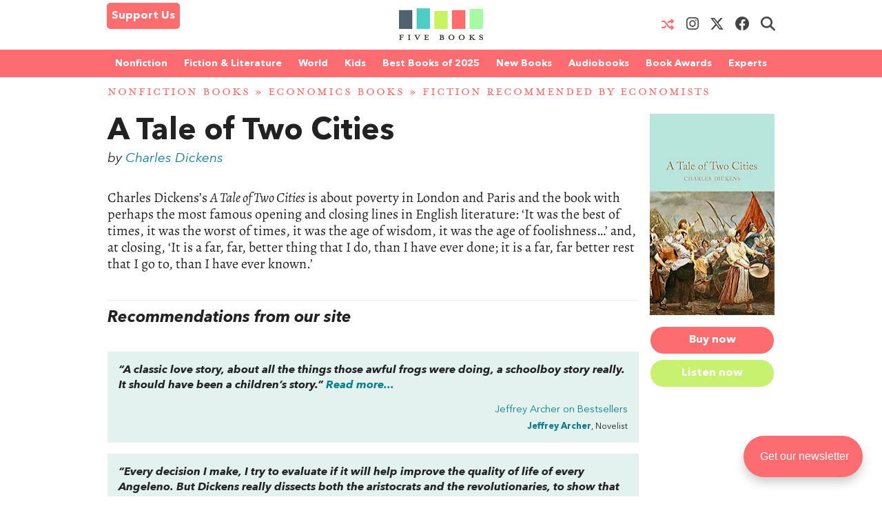

--- FILE ---
content_type: text/html; charset=UTF-8
request_url: https://fivebooks.com/book/tale-two-cities-charles-dickens/
body_size: 21232
content:
<!DOCTYPE html>
<html lang="en">
    <head>
        <meta charset="utf-8"/>
        <meta name="author" content="Five Books"/>
        <meta name="copyright" content="Five Books"/>
        <meta name="viewport" content="width=device-width, initial-scale=1">
        <link rel="preconnect" href="https://www.googletagmanager.com">
        <link rel="preload" href="https://fivebooks.com/app/themes/five-books/assets/fonts/mrseavpetcap-020415006EmigreWebOnly.woff2" as="font" type="font/woff2" crossorigin>
        <link rel="preload" href="https://fivebooks.com/app/themes/five-books/assets/fonts/AN-Bold.woff2" as="font" type="font/woff2" crossorigin>
        <link rel="preload" href="https://fivebooks.com/app/themes/five-books/assets/fonts/AN-Regular.woff2" as="font" type="font/woff2" crossorigin>
        <link rel="preload" href="https://fivebooks.com/app/themes/five-books/assets/fonts/AN-It.woff2" as="font" type="font/woff2" crossorigin>
        <link rel="preload" href="https://fonts.gstatic.com/s/alegreya/v35/4UaBrEBBsBhlBjvfkSLhx6g.woff2" as="font" type="font/woff2" crossorigin>
        <link rel="preload" href="https://fonts.gstatic.com/s/alegreya/v35/4UaHrEBBsBhlBjvfkSLk96rp5w.woff2" as="font" type="font/woff2" crossorigin>
        <link rel="stylesheet" href="https://fivebooks.com/app/themes/five-books/dist/style.css?r=1766059857"/>
        <link rel='shortcut icon' type='image/x-icon' href='/favicon.ico' />
	<!-- Google Tag Manager -->
	<script type="5b6fc62b110d343ba7ce39db-text/javascript">(function(w,d,s,l,i){w[l]=w[l]||[];w[l].push({'gtm.start':
	new Date().getTime(),event:'gtm.js'});var f=d.getElementsByTagName(s)[0],
	j=d.createElement(s),dl=l!='dataLayer'?'&l='+l:'';j.async=true;j.src=
	'https://www.googletagmanager.com/gtm.js?id='+i+dl;f.parentNode.insertBefore(j,f);
	})(window,document,'script','dataLayer','GTM-WWCS8B9');</script>
	<!-- End Google Tag Manager -->
        <meta name='robots' content='index, follow, max-image-preview:large, max-snippet:-1, max-video-preview:-1' />

	<!-- This site is optimized with the Yoast SEO Premium plugin v26.6 (Yoast SEO v26.6) - https://yoast.com/wordpress/plugins/seo/ -->
	<title>A Tale of Two Cities - Five Books Expert Reviews</title>
	<link rel="canonical" href="https://fivebooks.com/book/tale-two-cities-charles-dickens/" />
	<meta property="og:locale" content="en_US" />
	<meta property="og:type" content="article" />
	<meta property="og:title" content="A Tale of Two Cities" />
	<meta property="og:description" content="Charles Dickens&#8217;s A Tale of Two Cities is about poverty in London and Paris and the book with perhaps the most famous opening and closing lines in English literature: ‘It was the best of times, it was the worst of times, it was the age of wisdom, it was the age of foolishness&#8230;’ and, at [&hellip;]" />
	<meta property="og:url" content="https://fivebooks.com/book/tale-two-cities-charles-dickens/" />
	<meta property="og:site_name" content="Five Books" />
	<meta property="article:publisher" content="https://www.facebook.com/fivebooksofficial/" />
	<meta property="article:modified_time" content="2021-01-28T15:19:24+00:00" />
	<meta property="og:image" content="https://fivebooks.com/book/tale-two-cities-charles-dickens/shareimage.jpg" />
	<meta property="og:image:width" content="785" />
	<meta property="og:image:height" content="785" />
	<meta property="og:image:type" content="image/jpeg" />
	<meta name="twitter:card" content="summary_large_image" />
	<meta name="twitter:image" content="https://fivebooks.com/book/tale-two-cities-charles-dickens/shareimage.jpg" />
	<meta name="twitter:site" content="@five_books" />
	<meta name="twitter:label1" content="Est. reading time" />
	<meta name="twitter:data1" content="1 minute" />
	<script type="application/ld+json" class="yoast-schema-graph">{"@context":"https://schema.org","@graph":[{"@type":"WebPage","@id":"https://fivebooks.com/book/tale-two-cities-charles-dickens/","url":"https://fivebooks.com/book/tale-two-cities-charles-dickens/","name":"A Tale of Two Cities - Five Books Expert Reviews","isPartOf":{"@id":"https://fivebooks.com/#website"},"primaryImageOfPage":{"@id":"https://fivebooks.com/book/tale-two-cities-charles-dickens/#primaryimage"},"image":{"@id":"https://fivebooks.com/book/tale-two-cities-charles-dickens/#primaryimage"},"thumbnailUrl":"https://fivebooks.com/images/-WIAm4k77rNvIF7r/plain/fb/books/BC_150982538X.jpg","datePublished":"2011-08-13T20:41:52+00:00","dateModified":"2021-01-28T15:19:24+00:00","breadcrumb":{"@id":"https://fivebooks.com/book/tale-two-cities-charles-dickens/#breadcrumb"},"inLanguage":"en-US","potentialAction":[{"@type":"ReadAction","target":["https://fivebooks.com/book/tale-two-cities-charles-dickens/"]}]},{"@type":"ImageObject","inLanguage":"en-US","@id":"https://fivebooks.com/book/tale-two-cities-charles-dickens/#primaryimage","url":"https://fivebooks.com/images/-WIAm4k77rNvIF7r/plain/fb/books/BC_150982538X.jpg","contentUrl":"https://fivebooks.com/images/-WIAm4k77rNvIF7r/plain/fb/books/BC_150982538X.jpg","width":309,"height":500},{"@type":"BreadcrumbList","@id":"https://fivebooks.com/book/tale-two-cities-charles-dickens/#breadcrumb","itemListElement":[{"@type":"ListItem","position":1,"name":"Nonfiction Books","item":"https://fivebooks.com/category/nonfiction-books/"},{"@type":"ListItem","position":2,"name":"Economics Books","item":"https://fivebooks.com/category/economics/"},{"@type":"ListItem","position":3,"name":"Fiction Recommended by Economists","item":"https://fivebooks.com/category/economics/fiction-recommended-by-economists/"},{"@type":"ListItem","position":4,"name":"A Tale of Two Cities"}]},{"@type":"WebSite","@id":"https://fivebooks.com/#website","url":"https://fivebooks.com/","name":"Five Books","description":"The best books on everything","publisher":{"@id":"https://fivebooks.com/#organization"},"potentialAction":[{"@type":"SearchAction","target":{"@type":"EntryPoint","urlTemplate":"https://fivebooks.com/?s={search_term_string}"},"query-input":{"@type":"PropertyValueSpecification","valueRequired":true,"valueName":"search_term_string"}}],"inLanguage":"en-US"},{"@type":"Organization","@id":"https://fivebooks.com/#organization","name":"Five Books","url":"https://fivebooks.com/","logo":{"@type":"ImageObject","inLanguage":"en-US","@id":"https://fivebooks.com/#/schema/logo/image/","url":"https://fivebooks.com/images/EXWf7I4cTnQrnYQy/plain/fb/2018/06/12304140_519256681567008_681964997197041813_o.jpg","contentUrl":"https://fivebooks.com/images/EXWf7I4cTnQrnYQy/plain/fb/2018/06/12304140_519256681567008_681964997197041813_o.jpg","width":1400,"height":1400,"caption":"Five Books"},"image":{"@id":"https://fivebooks.com/#/schema/logo/image/"},"sameAs":["https://www.facebook.com/fivebooksofficial/","https://x.com/five_books","https://mastodon.social/@fivebooks","https://www.instagram.com/five_books/"]}]}</script>
	<!-- / Yoast SEO Premium plugin. -->


<link rel="alternate" title="oEmbed (JSON)" type="application/json+oembed" href="https://fivebooks.com/wp-json/oembed/1.0/embed?url=https%3A%2F%2Ffivebooks.com%2Fbook%2Ftale-two-cities-charles-dickens%2F" />
<link rel="alternate" title="oEmbed (XML)" type="text/xml+oembed" href="https://fivebooks.com/wp-json/oembed/1.0/embed?url=https%3A%2F%2Ffivebooks.com%2Fbook%2Ftale-two-cities-charles-dickens%2F&#038;format=xml" />
<style id='wp-img-auto-sizes-contain-inline-css' type='text/css'>
img:is([sizes=auto i],[sizes^="auto," i]){contain-intrinsic-size:3000px 1500px}
/*# sourceURL=wp-img-auto-sizes-contain-inline-css */
</style>
<style id='classic-theme-styles-inline-css' type='text/css'>
/*! This file is auto-generated */
.wp-block-button__link{color:#fff;background-color:#32373c;border-radius:9999px;box-shadow:none;text-decoration:none;padding:calc(.667em + 2px) calc(1.333em + 2px);font-size:1.125em}.wp-block-file__button{background:#32373c;color:#fff;text-decoration:none}
/*# sourceURL=/wp-includes/css/classic-themes.min.css */
</style>
<link rel='stylesheet' id='wsl-widget-css' href='https://fivebooks.com/app/plugins/wordpress-social-login/assets/css/style.css?ver=6.9' type='text/css' media='all' />
<link rel='stylesheet' id='megamenu-css' href='https://fivebooks.com/app/uploads/maxmegamenu/style.css?ver=e1725e' type='text/css' media='all' />
<link rel='stylesheet' id='megamenu-fontawesome6-css' href='https://fivebooks.com/app/plugins/megamenu-pro/icons/fontawesome6/css/all.min.css?ver=2.4.3' type='text/css' media='all' />
<script type="5b6fc62b110d343ba7ce39db-text/javascript" src="https://fivebooks.com/wp/wp-includes/js/jquery/jquery.min.js?ver=3.7.1" id="jquery-core-js"></script>
<script type="5b6fc62b110d343ba7ce39db-text/javascript" src="https://fivebooks.com/wp/wp-includes/js/jquery/jquery-migrate.min.js?ver=3.4.1" id="jquery-migrate-js"></script>
<script type="5b6fc62b110d343ba7ce39db-text/javascript" src="https://fivebooks.com/app/themes/five-books/dist/fb.js?ver=1766059857" id="fbjs-js"></script>
<link rel="https://api.w.org/" href="https://fivebooks.com/wp-json/" /><link rel="alternate" title="JSON" type="application/json" href="https://fivebooks.com/wp-json/wp/v2/book/280" /><style type="text/css">/** Mega Menu CSS: fs **/</style>
        <script type="5b6fc62b110d343ba7ce39db-text/javascript">
            var ajaxurl = "https://fivebooks.com/wp/wp-admin/admin-ajax.php";
        </script>
    <style id='global-styles-inline-css' type='text/css'>
:root{--wp--preset--aspect-ratio--square: 1;--wp--preset--aspect-ratio--4-3: 4/3;--wp--preset--aspect-ratio--3-4: 3/4;--wp--preset--aspect-ratio--3-2: 3/2;--wp--preset--aspect-ratio--2-3: 2/3;--wp--preset--aspect-ratio--16-9: 16/9;--wp--preset--aspect-ratio--9-16: 9/16;--wp--preset--color--black: #000000;--wp--preset--color--cyan-bluish-gray: #abb8c3;--wp--preset--color--white: #ffffff;--wp--preset--color--pale-pink: #f78da7;--wp--preset--color--vivid-red: #cf2e2e;--wp--preset--color--luminous-vivid-orange: #ff6900;--wp--preset--color--luminous-vivid-amber: #fcb900;--wp--preset--color--light-green-cyan: #7bdcb5;--wp--preset--color--vivid-green-cyan: #00d084;--wp--preset--color--pale-cyan-blue: #8ed1fc;--wp--preset--color--vivid-cyan-blue: #0693e3;--wp--preset--color--vivid-purple: #9b51e0;--wp--preset--gradient--vivid-cyan-blue-to-vivid-purple: linear-gradient(135deg,rgb(6,147,227) 0%,rgb(155,81,224) 100%);--wp--preset--gradient--light-green-cyan-to-vivid-green-cyan: linear-gradient(135deg,rgb(122,220,180) 0%,rgb(0,208,130) 100%);--wp--preset--gradient--luminous-vivid-amber-to-luminous-vivid-orange: linear-gradient(135deg,rgb(252,185,0) 0%,rgb(255,105,0) 100%);--wp--preset--gradient--luminous-vivid-orange-to-vivid-red: linear-gradient(135deg,rgb(255,105,0) 0%,rgb(207,46,46) 100%);--wp--preset--gradient--very-light-gray-to-cyan-bluish-gray: linear-gradient(135deg,rgb(238,238,238) 0%,rgb(169,184,195) 100%);--wp--preset--gradient--cool-to-warm-spectrum: linear-gradient(135deg,rgb(74,234,220) 0%,rgb(151,120,209) 20%,rgb(207,42,186) 40%,rgb(238,44,130) 60%,rgb(251,105,98) 80%,rgb(254,248,76) 100%);--wp--preset--gradient--blush-light-purple: linear-gradient(135deg,rgb(255,206,236) 0%,rgb(152,150,240) 100%);--wp--preset--gradient--blush-bordeaux: linear-gradient(135deg,rgb(254,205,165) 0%,rgb(254,45,45) 50%,rgb(107,0,62) 100%);--wp--preset--gradient--luminous-dusk: linear-gradient(135deg,rgb(255,203,112) 0%,rgb(199,81,192) 50%,rgb(65,88,208) 100%);--wp--preset--gradient--pale-ocean: linear-gradient(135deg,rgb(255,245,203) 0%,rgb(182,227,212) 50%,rgb(51,167,181) 100%);--wp--preset--gradient--electric-grass: linear-gradient(135deg,rgb(202,248,128) 0%,rgb(113,206,126) 100%);--wp--preset--gradient--midnight: linear-gradient(135deg,rgb(2,3,129) 0%,rgb(40,116,252) 100%);--wp--preset--font-size--small: 13px;--wp--preset--font-size--medium: 20px;--wp--preset--font-size--large: 36px;--wp--preset--font-size--x-large: 42px;--wp--preset--spacing--20: 0.44rem;--wp--preset--spacing--30: 0.67rem;--wp--preset--spacing--40: 1rem;--wp--preset--spacing--50: 1.5rem;--wp--preset--spacing--60: 2.25rem;--wp--preset--spacing--70: 3.38rem;--wp--preset--spacing--80: 5.06rem;--wp--preset--shadow--natural: 6px 6px 9px rgba(0, 0, 0, 0.2);--wp--preset--shadow--deep: 12px 12px 50px rgba(0, 0, 0, 0.4);--wp--preset--shadow--sharp: 6px 6px 0px rgba(0, 0, 0, 0.2);--wp--preset--shadow--outlined: 6px 6px 0px -3px rgb(255, 255, 255), 6px 6px rgb(0, 0, 0);--wp--preset--shadow--crisp: 6px 6px 0px rgb(0, 0, 0);}:where(.is-layout-flex){gap: 0.5em;}:where(.is-layout-grid){gap: 0.5em;}body .is-layout-flex{display: flex;}.is-layout-flex{flex-wrap: wrap;align-items: center;}.is-layout-flex > :is(*, div){margin: 0;}body .is-layout-grid{display: grid;}.is-layout-grid > :is(*, div){margin: 0;}:where(.wp-block-columns.is-layout-flex){gap: 2em;}:where(.wp-block-columns.is-layout-grid){gap: 2em;}:where(.wp-block-post-template.is-layout-flex){gap: 1.25em;}:where(.wp-block-post-template.is-layout-grid){gap: 1.25em;}.has-black-color{color: var(--wp--preset--color--black) !important;}.has-cyan-bluish-gray-color{color: var(--wp--preset--color--cyan-bluish-gray) !important;}.has-white-color{color: var(--wp--preset--color--white) !important;}.has-pale-pink-color{color: var(--wp--preset--color--pale-pink) !important;}.has-vivid-red-color{color: var(--wp--preset--color--vivid-red) !important;}.has-luminous-vivid-orange-color{color: var(--wp--preset--color--luminous-vivid-orange) !important;}.has-luminous-vivid-amber-color{color: var(--wp--preset--color--luminous-vivid-amber) !important;}.has-light-green-cyan-color{color: var(--wp--preset--color--light-green-cyan) !important;}.has-vivid-green-cyan-color{color: var(--wp--preset--color--vivid-green-cyan) !important;}.has-pale-cyan-blue-color{color: var(--wp--preset--color--pale-cyan-blue) !important;}.has-vivid-cyan-blue-color{color: var(--wp--preset--color--vivid-cyan-blue) !important;}.has-vivid-purple-color{color: var(--wp--preset--color--vivid-purple) !important;}.has-black-background-color{background-color: var(--wp--preset--color--black) !important;}.has-cyan-bluish-gray-background-color{background-color: var(--wp--preset--color--cyan-bluish-gray) !important;}.has-white-background-color{background-color: var(--wp--preset--color--white) !important;}.has-pale-pink-background-color{background-color: var(--wp--preset--color--pale-pink) !important;}.has-vivid-red-background-color{background-color: var(--wp--preset--color--vivid-red) !important;}.has-luminous-vivid-orange-background-color{background-color: var(--wp--preset--color--luminous-vivid-orange) !important;}.has-luminous-vivid-amber-background-color{background-color: var(--wp--preset--color--luminous-vivid-amber) !important;}.has-light-green-cyan-background-color{background-color: var(--wp--preset--color--light-green-cyan) !important;}.has-vivid-green-cyan-background-color{background-color: var(--wp--preset--color--vivid-green-cyan) !important;}.has-pale-cyan-blue-background-color{background-color: var(--wp--preset--color--pale-cyan-blue) !important;}.has-vivid-cyan-blue-background-color{background-color: var(--wp--preset--color--vivid-cyan-blue) !important;}.has-vivid-purple-background-color{background-color: var(--wp--preset--color--vivid-purple) !important;}.has-black-border-color{border-color: var(--wp--preset--color--black) !important;}.has-cyan-bluish-gray-border-color{border-color: var(--wp--preset--color--cyan-bluish-gray) !important;}.has-white-border-color{border-color: var(--wp--preset--color--white) !important;}.has-pale-pink-border-color{border-color: var(--wp--preset--color--pale-pink) !important;}.has-vivid-red-border-color{border-color: var(--wp--preset--color--vivid-red) !important;}.has-luminous-vivid-orange-border-color{border-color: var(--wp--preset--color--luminous-vivid-orange) !important;}.has-luminous-vivid-amber-border-color{border-color: var(--wp--preset--color--luminous-vivid-amber) !important;}.has-light-green-cyan-border-color{border-color: var(--wp--preset--color--light-green-cyan) !important;}.has-vivid-green-cyan-border-color{border-color: var(--wp--preset--color--vivid-green-cyan) !important;}.has-pale-cyan-blue-border-color{border-color: var(--wp--preset--color--pale-cyan-blue) !important;}.has-vivid-cyan-blue-border-color{border-color: var(--wp--preset--color--vivid-cyan-blue) !important;}.has-vivid-purple-border-color{border-color: var(--wp--preset--color--vivid-purple) !important;}.has-vivid-cyan-blue-to-vivid-purple-gradient-background{background: var(--wp--preset--gradient--vivid-cyan-blue-to-vivid-purple) !important;}.has-light-green-cyan-to-vivid-green-cyan-gradient-background{background: var(--wp--preset--gradient--light-green-cyan-to-vivid-green-cyan) !important;}.has-luminous-vivid-amber-to-luminous-vivid-orange-gradient-background{background: var(--wp--preset--gradient--luminous-vivid-amber-to-luminous-vivid-orange) !important;}.has-luminous-vivid-orange-to-vivid-red-gradient-background{background: var(--wp--preset--gradient--luminous-vivid-orange-to-vivid-red) !important;}.has-very-light-gray-to-cyan-bluish-gray-gradient-background{background: var(--wp--preset--gradient--very-light-gray-to-cyan-bluish-gray) !important;}.has-cool-to-warm-spectrum-gradient-background{background: var(--wp--preset--gradient--cool-to-warm-spectrum) !important;}.has-blush-light-purple-gradient-background{background: var(--wp--preset--gradient--blush-light-purple) !important;}.has-blush-bordeaux-gradient-background{background: var(--wp--preset--gradient--blush-bordeaux) !important;}.has-luminous-dusk-gradient-background{background: var(--wp--preset--gradient--luminous-dusk) !important;}.has-pale-ocean-gradient-background{background: var(--wp--preset--gradient--pale-ocean) !important;}.has-electric-grass-gradient-background{background: var(--wp--preset--gradient--electric-grass) !important;}.has-midnight-gradient-background{background: var(--wp--preset--gradient--midnight) !important;}.has-small-font-size{font-size: var(--wp--preset--font-size--small) !important;}.has-medium-font-size{font-size: var(--wp--preset--font-size--medium) !important;}.has-large-font-size{font-size: var(--wp--preset--font-size--large) !important;}.has-x-large-font-size{font-size: var(--wp--preset--font-size--x-large) !important;}
/*# sourceURL=global-styles-inline-css */
</style>
</head>
<body class="wp-singular book-template-default single single-book postid-280 wp-theme-five-books mega-menu-top-menu">
<div class="contain-to-grid top-menu-wrap -inside">
    <div class="row top-menu" id="main-menu">
            <div class="medium-4 small-4 columns menu-left" style="margin-top:-5px;">
            <div class="show-for-medium-up">      
                <a href="/support-us" class="button-support-us" style="padding: 5px; margin-top: 0;">Support Us</a>
            </div>
        </div>
       		            <div class="small-offset-4 medium-offset-0 medium-4 small-4 columns menu-logo">
                <a class="menu-item " href="/"><img alt="Five Books" width="122" height="30" src="https://fivebooks.com/app/themes/five-books/assets/images/logo-floating-nav-no-text.png" /></a>
        	</div>
                        <div class="medium-4 small-4 columns menu-right">
                    <div class="show-for-medium-up">
                <a href="/random-interview" class="button-random-interview"><i class="fa fa-random" aria-hidden="true"></i></a>
		<a class="button-instagram" href="https://www.instagram.com/five_books/" target="_blank"><i class="menu-item fa fa-brands fa-instagram should-dim"></i></a>
                <a class="button-twitter" href="https://twitter.com/five_books" target="_blank"><i class="menu-item fa fa-brands fa-x-twitter should-dim"></i></a>
                <a class="button-facebook" href="https://www.facebook.com/fivebooksofficial/" target="_blank"><i class="menu-item fa fa-brands fa-facebook should-dim"></i></a>
                <i class="menu-item fa fa-search should-dim" id="search-toggle"></i>
                <form class="hidden-menu-el" id="search-ui" action="/" method="GET">
    <div class="row collapse">
        <div class="small-10 columns">
            <input type="text" placeholder="Search" id="search-input" name="s" />
        </div>
        <div class="small-2 columns">
            <a href="#" class="button postfix">&nbsp;</a>
        </div>
    </div>
</form>
            </div>
        </div>

            </div>
</div>
    <div class="contain-to-grid under-menu">
        <div class="row top-menu">
            <div class="medium-6 small-4 columns menu-logo small-centered end">
                <a class="menu-item " href="/"><img alt="" width="122" height="49" src="https://fivebooks.com/app/themes/five-books/assets/images/logo-floating-nav.png" /></a>
            </div>
        </div>
    </div>
            <div class="horizontal-menu">
        <div class="twenty-col">
        <div class="row">
         <div id="mega-menu-wrap-top_menu" class="mega-menu-wrap"><div class="mega-menu-toggle"><div class="mega-toggle-blocks-left"><div class='mega-toggle-block mega-html-block mega-toggle-block-1' id='mega-toggle-block-1'><a href="/search" style="
    border-radius: 0 0 0 0;
    border: 0;
    margin: 0;
    line-height: 40px;
    height: 40px;
    background: transparent;
    text-align: left;
    color: #fff;
    font-size: 14px;
    font-weight: bold;
">Search</a></div></div><div class="mega-toggle-blocks-center"></div><div class="mega-toggle-blocks-right"><div class='mega-toggle-block mega-menu-toggle-block mega-toggle-block-2' id='mega-toggle-block-2' tabindex='0'><span class='mega-toggle-label' role='button' aria-expanded='false'><span class='mega-toggle-label-closed'>MENU <span class="mega-menu-toggle-custom-block"><svg xmlns="http://www.w3.org/2000/svg" class="mega-menu-toggle" viewBox="0 2 18 18"><path d="M3 15h14v-2H3v2zM3 5v2h14V5H3zm0 6h14V9H3v2z"/></svg></span></span><span class='mega-toggle-label-open'>MENU <span class="mega-menu-toggle-custom-block"><svg xmlns="http://www.w3.org/2000/svg" class="mega-menu-toggle" viewBox="0 2 18 18"><path d="M10 2c4.42 0 8 3.58 8 8s-3.58 8-8 8-8-3.58-8-8 3.58-8 8-8zm5 11l-3-3 3-3-2-2-3 3-3-3-2 2 3 3-3 3 2 2 3-3 3 3z"/></svg></span></span></span></div></div></div><ul id="mega-menu-top_menu" class="mega-menu max-mega-menu mega-menu-horizontal mega-no-js" data-event="hover_intent" data-effect="disabled" data-effect-speed="200" data-effect-mobile="disabled" data-effect-speed-mobile="0" data-mobile-force-width="false" data-second-click="close" data-document-click="collapse" data-vertical-behaviour="standard" data-breakpoint="600" data-unbind="false" data-mobile-state="collapse_all" data-mobile-direction="vertical" data-hover-intent-timeout="300" data-hover-intent-interval="100" data-sticky-enabled="true" data-sticky-desktop="true" data-sticky-mobile="false" data-sticky-offset="48" data-sticky-expand="true" data-sticky-expand-mobile="true" data-sticky-transition="false" data-overlay-desktop="false" data-overlay-mobile="false"><li class="mega-menu-item mega-menu-item-type-custom mega-menu-item-object-custom mega-menu-item-has-children mega-menu-megamenu mega-menu-grid mega-align-bottom-left mega-menu-grid mega-menu-item-37978" id="mega-menu-item-37978"><a class="mega-menu-link" href="https://fivebooks.com/category/nonfiction-books/" aria-expanded="false" tabindex="0">Nonfiction<span class="mega-indicator" aria-hidden="true"></span></a>
<ul class="mega-sub-menu" role='presentation'>
<li class="mega-menu-row" id="mega-menu-37978-0">
	<ul class="mega-sub-menu" style='--columns:12' role='presentation'>
<li class="mega-menu-column mega-menu-columns-3-of-12" style="--columns:12; --span:3" id="mega-menu-37978-0-0">
		<ul class="mega-sub-menu">
<li class="mega-menu-item mega-menu-item-type-custom mega-menu-item-object-custom mega-menu-item-87779" id="mega-menu-item-87779"><a class="mega-menu-link" href="https://fivebooks.com/category/nonfiction-books/">NONFICTION BOOKS</a></li><li class="mega-menu-item mega-menu-item-type-custom mega-menu-item-object-custom mega-menu-item-87780" id="mega-menu-item-87780"><a class="mega-menu-link" href="https://fivebooks.com/category/nonfiction-books/the-best-nonfiction-books-of-2025/">BEST NONFICTION 2025</a></li><li class="mega-menu-item mega-menu-item-type-taxonomy mega-menu-item-object-category mega-menu-item-88947" id="mega-menu-item-88947"><a class="mega-menu-link" href="https://fivebooks.com/category/nonfiction-books/best-nonfiction-books-of-2024/">BEST NONFICTION 2024</a></li><li class="mega-menu-item mega-menu-item-type-taxonomy mega-menu-item-object-category mega-menu-item-has-children mega-menu-item-41635" id="mega-menu-item-41635"><a class="mega-menu-link" href="https://fivebooks.com/category/biography/">BEST BIOGRAPHIES<span class="mega-indicator" aria-hidden="true"></span></a>
			<ul class="mega-sub-menu">
<li class="mega-menu-item mega-menu-item-type-taxonomy mega-menu-item-object-category mega-menu-item-88727" id="mega-menu-item-88727"><a class="mega-menu-link" href="https://fivebooks.com/category/biography/historical-biographies/">Historical Biographies</a></li><li class="mega-menu-item mega-menu-item-type-taxonomy mega-menu-item-object-category mega-menu-item-39994" id="mega-menu-item-39994"><a class="mega-menu-link" href="https://fivebooks.com/category/biography/memoir/">The Best Memoirs and Autobiographies</a></li><li class="mega-menu-item mega-menu-item-type-taxonomy mega-menu-item-object-category mega-menu-item-88728" id="mega-menu-item-88728"><a class="mega-menu-link" href="https://fivebooks.com/category/philosophy/philosophical-biographies/">Philosophical Biographies</a></li>			</ul>
</li><li class="mega-menu-item mega-menu-item-type-taxonomy mega-menu-item-object-category mega-menu-item-45134" id="mega-menu-item-45134"><a class="mega-menu-link" href="https://fivebooks.com/category/nonfiction-books/true-crime/">True Crime</a></li><li class="mega-menu-item mega-menu-item-type-taxonomy mega-menu-item-object-category mega-menu-item-has-children mega-menu-item-38004" id="mega-menu-item-38004"><a class="mega-menu-link" href="https://fivebooks.com/category/history-books/">History Books<span class="mega-indicator" aria-hidden="true"></span></a>
			<ul class="mega-sub-menu">
<li class="mega-menu-item mega-menu-item-type-taxonomy mega-menu-item-object-category mega-menu-item-88734" id="mega-menu-item-88734"><a class="mega-menu-link" href="https://fivebooks.com/category/history-books/modern-history/world-war-2/">World War 2</a></li><li class="mega-menu-item mega-menu-item-type-taxonomy mega-menu-item-object-category mega-menu-item-88729" id="mega-menu-item-88729"><a class="mega-menu-link" href="https://fivebooks.com/category/history-books/world-history-books/">World History</a></li><li class="mega-menu-item mega-menu-item-type-custom mega-menu-item-object-custom mega-menu-item-62442" id="mega-menu-item-62442"><a class="mega-menu-link" href="https://fivebooks.com/category/history/american-history/">American History</a></li><li class="mega-menu-item mega-menu-item-type-taxonomy mega-menu-item-object-category mega-menu-item-88730" id="mega-menu-item-88730"><a class="mega-menu-link" href="https://fivebooks.com/category/history-books/british-history/">British History</a></li><li class="mega-menu-item mega-menu-item-type-taxonomy mega-menu-item-object-category mega-menu-item-88732" id="mega-menu-item-88732"><a class="mega-menu-link" href="https://fivebooks.com/category/history-books/chinese-history/">Chinese History</a></li><li class="mega-menu-item mega-menu-item-type-taxonomy mega-menu-item-object-category mega-menu-item-88731" id="mega-menu-item-88731"><a class="mega-menu-link" href="https://fivebooks.com/category/history-books/russian-history/">Russian History</a></li><li class="mega-menu-item mega-menu-item-type-taxonomy mega-menu-item-object-category mega-menu-item-38005" id="mega-menu-item-38005"><a class="mega-menu-link" href="https://fivebooks.com/category/history-books/ancient-history/">Ancient History (up to c. 500 AD)</a></li><li class="mega-menu-item mega-menu-item-type-taxonomy mega-menu-item-object-category mega-menu-item-88733" id="mega-menu-item-88733"><a class="mega-menu-link" href="https://fivebooks.com/category/history-books/medieval-history/">Medieval History</a></li><li class="mega-menu-item mega-menu-item-type-taxonomy mega-menu-item-object-category mega-menu-item-38010" id="mega-menu-item-38010"><a class="mega-menu-link" href="https://fivebooks.com/category/history-books/military-history/">Military History</a></li>			</ul>
</li><li class="mega-menu-item mega-menu-item-type-taxonomy mega-menu-item-object-category mega-menu-item-has-children mega-menu-item-37979" id="mega-menu-item-37979"><a class="mega-menu-link" href="https://fivebooks.com/category/art-books/">Art<span class="mega-indicator" aria-hidden="true"></span></a>
			<ul class="mega-sub-menu">
<li class="mega-menu-item mega-menu-item-type-taxonomy mega-menu-item-object-category mega-menu-item-37982" id="mega-menu-item-37982"><a class="mega-menu-link" href="https://fivebooks.com/category/art-books/history-of-art/">Art History</a></li>			</ul>
</li><li class="mega-menu-item mega-menu-item-type-taxonomy mega-menu-item-object-category mega-menu-item-39995" id="mega-menu-item-39995"><a class="mega-menu-link" href="https://fivebooks.com/category/nonfiction-books/travel-books/">Travel Books</a></li><li class="mega-menu-item mega-menu-item-type-taxonomy mega-menu-item-object-category mega-menu-item-39993" id="mega-menu-item-39993"><a class="mega-menu-link" href="https://fivebooks.com/category/nonfiction-books/essays/">Essays</a></li>		</ul>
</li><li class="mega-menu-column mega-menu-columns-3-of-12" style="--columns:12; --span:3" id="mega-menu-37978-0-1">
		<ul class="mega-sub-menu">
<li class="mega-menu-item mega-menu-item-type-taxonomy mega-menu-item-object-category mega-menu-item-has-children mega-menu-item-38035" id="mega-menu-item-38035"><a class="mega-menu-link" href="https://fivebooks.com/category/philosophy/">Philosophy Books<span class="mega-indicator" aria-hidden="true"></span></a>
			<ul class="mega-sub-menu">
<li class="mega-menu-item mega-menu-item-type-taxonomy mega-menu-item-object-category mega-menu-item-38103" id="mega-menu-item-38103"><a class="mega-menu-link" href="https://fivebooks.com/category/philosophy/ancient-philosophy/">Ancient Philosophy</a></li><li class="mega-menu-item mega-menu-item-type-taxonomy mega-menu-item-object-category mega-menu-item-88737" id="mega-menu-item-88737"><a class="mega-menu-link" href="https://fivebooks.com/category/philosophy/contemporary-philosophy/">Contemporary Philosophy</a></li><li class="mega-menu-item mega-menu-item-type-taxonomy mega-menu-item-object-category mega-menu-item-38104" id="mega-menu-item-38104"><a class="mega-menu-link" href="https://fivebooks.com/category/philosophy/ethics-moral-philosophy/">Ethics &amp; Moral Philosophy</a></li><li class="mega-menu-item mega-menu-item-type-taxonomy mega-menu-item-object-category mega-menu-item-38105" id="mega-menu-item-38105"><a class="mega-menu-link" href="https://fivebooks.com/category/philosophy/great-philosophers/">Great Philosophers</a></li><li class="mega-menu-item mega-menu-item-type-taxonomy mega-menu-item-object-category mega-menu-item-38107" id="mega-menu-item-38107"><a class="mega-menu-link" href="https://fivebooks.com/category/philosophy/social-political-philosophy/">Social &amp; Political Philosophy</a></li>			</ul>
</li><li class="mega-menu-item mega-menu-item-type-custom mega-menu-item-object-custom mega-menu-item-48738" id="mega-menu-item-48738"><a class="mega-menu-link" href="https://fivebooks.com/books/classics/">Classical Studies</a></li><li class="mega-menu-item mega-menu-item-type-taxonomy mega-menu-item-object-category mega-menu-item-has-children mega-menu-item-38020" id="mega-menu-item-38020"><a class="mega-menu-link" href="https://fivebooks.com/category/mathematics-and-science/">Science<span class="mega-indicator" aria-hidden="true"></span></a>
			<ul class="mega-sub-menu">
<li class="mega-menu-item mega-menu-item-type-taxonomy mega-menu-item-object-category mega-menu-item-38021" id="mega-menu-item-38021"><a class="mega-menu-link" href="https://fivebooks.com/category/mathematics-and-science/astronomy/">Astronomy</a></li><li class="mega-menu-item mega-menu-item-type-taxonomy mega-menu-item-object-category mega-menu-item-38022" id="mega-menu-item-38022"><a class="mega-menu-link" href="https://fivebooks.com/category/mathematics-and-science/biology/">Biology</a></li><li class="mega-menu-item mega-menu-item-type-custom mega-menu-item-object-custom mega-menu-item-68041" id="mega-menu-item-68041"><a class="mega-menu-link" href="https://fivebooks.com/best-books/chemistry-michelle-francl/">Chemistry</a></li><li class="mega-menu-item mega-menu-item-type-taxonomy mega-menu-item-object-category mega-menu-item-38025" id="mega-menu-item-38025"><a class="mega-menu-link" href="https://fivebooks.com/category/mathematics-and-science/maths-statistics/">Maths & Statistics</a></li><li class="mega-menu-item mega-menu-item-type-taxonomy mega-menu-item-object-category mega-menu-item-38026" id="mega-menu-item-38026"><a class="mega-menu-link" href="https://fivebooks.com/category/mathematics-and-science/popular-science/">Popular Science</a></li><li class="mega-menu-item mega-menu-item-type-taxonomy mega-menu-item-object-category mega-menu-item-38028" id="mega-menu-item-38028"><a class="mega-menu-link" href="https://fivebooks.com/category/mathematics-and-science/physics/">Physics Books</a></li>			</ul>
</li><li class="mega-menu-item mega-menu-item-type-taxonomy mega-menu-item-object-category mega-menu-item-38034" id="mega-menu-item-38034"><a class="mega-menu-link" href="https://fivebooks.com/category/nature/">Nature</a></li><li class="mega-menu-item mega-menu-item-type-taxonomy mega-menu-item-object-category mega-menu-item-has-children mega-menu-item-46687" id="mega-menu-item-46687"><a class="mega-menu-link" href="https://fivebooks.com/category/environment/">Environmental Books<span class="mega-indicator" aria-hidden="true"></span></a>
			<ul class="mega-sub-menu">
<li class="mega-menu-item mega-menu-item-type-taxonomy mega-menu-item-object-category mega-menu-item-46688" id="mega-menu-item-46688"><a class="mega-menu-link" href="https://fivebooks.com/category/environment/climate-change/">Climate Change Books</a></li>			</ul>
</li><li class="mega-menu-item mega-menu-item-type-taxonomy mega-menu-item-object-category mega-menu-item-has-children mega-menu-item-38011" id="mega-menu-item-38011"><a class="mega-menu-link" href="https://fivebooks.com/category/language/">Language<span class="mega-indicator" aria-hidden="true"></span></a>
			<ul class="mega-sub-menu">
<li class="mega-menu-item mega-menu-item-type-taxonomy mega-menu-item-object-category mega-menu-item-88735" id="mega-menu-item-88735"><a class="mega-menu-link" href="https://fivebooks.com/category/language/writing-books/">How to Write</a></li><li class="mega-menu-item mega-menu-item-type-taxonomy mega-menu-item-object-category mega-menu-item-38012" id="mega-menu-item-38012"><a class="mega-menu-link" href="https://fivebooks.com/category/language/grammar-books/">English Grammar &amp; Usage</a></li><li class="mega-menu-item mega-menu-item-type-taxonomy mega-menu-item-object-category mega-menu-item-38133" id="mega-menu-item-38133"><a class="mega-menu-link" href="https://fivebooks.com/category/language/learning-languages/">Books for Learning Languages</a></li><li class="mega-menu-item mega-menu-item-type-taxonomy mega-menu-item-object-category mega-menu-item-38013" id="mega-menu-item-38013"><a class="mega-menu-link" href="https://fivebooks.com/category/language/linguistics/">Linguistics</a></li>			</ul>
</li>		</ul>
</li><li class="mega-menu-column mega-menu-columns-3-of-12" style="--columns:12; --span:3" id="mega-menu-37978-0-2">
		<ul class="mega-sub-menu">
<li class="mega-menu-item mega-menu-item-type-taxonomy mega-menu-item-object-category mega-menu-item-has-children mega-menu-item-38036" id="mega-menu-item-38036"><a class="mega-menu-link" href="https://fivebooks.com/category/politics-and-society/">Politics &amp; Society<span class="mega-indicator" aria-hidden="true"></span></a>
			<ul class="mega-sub-menu">
<li class="mega-menu-item mega-menu-item-type-taxonomy mega-menu-item-object-category mega-menu-item-88738" id="mega-menu-item-88738"><a class="mega-menu-link" href="https://fivebooks.com/category/politics-and-society/political-ideologies/">Political Ideologies</a></li><li class="mega-menu-item mega-menu-item-type-taxonomy mega-menu-item-object-category mega-menu-item-88740" id="mega-menu-item-88740"><a class="mega-menu-link" href="https://fivebooks.com/category/politics-and-society/migration/">Migration</a></li><li class="mega-menu-item mega-menu-item-type-taxonomy mega-menu-item-object-category mega-menu-item-38110" id="mega-menu-item-38110"><a class="mega-menu-link" href="https://fivebooks.com/category/politics-and-society/war/">War</a></li><li class="mega-menu-item mega-menu-item-type-taxonomy mega-menu-item-object-category mega-menu-item-38113" id="mega-menu-item-38113"><a class="mega-menu-link" href="https://fivebooks.com/category/politics-and-society/foreign-policy-international-relations/">Foreign Policy &amp; International Relations</a></li><li class="mega-menu-item mega-menu-item-type-taxonomy mega-menu-item-object-category mega-menu-item-88739" id="mega-menu-item-88739"><a class="mega-menu-link" href="https://fivebooks.com/category/politics-and-society/american-politics/">American Politics</a></li><li class="mega-menu-item mega-menu-item-type-taxonomy mega-menu-item-object-category mega-menu-item-88741" id="mega-menu-item-88741"><a class="mega-menu-link" href="https://fivebooks.com/category/politics-and-society/british-politics/">British Politics</a></li>			</ul>
</li><li class="mega-menu-item mega-menu-item-type-taxonomy mega-menu-item-object-category mega-menu-item-has-children mega-menu-item-38037" id="mega-menu-item-38037"><a class="mega-menu-link" href="https://fivebooks.com/category/religion/">Religion<span class="mega-indicator" aria-hidden="true"></span></a>
			<ul class="mega-sub-menu">
<li class="mega-menu-item mega-menu-item-type-taxonomy mega-menu-item-object-category mega-menu-item-88744" id="mega-menu-item-88744"><a class="mega-menu-link" href="https://fivebooks.com/category/religion/theology/">Theology</a></li><li class="mega-menu-item mega-menu-item-type-taxonomy mega-menu-item-object-category mega-menu-item-38117" id="mega-menu-item-38117"><a class="mega-menu-link" href="https://fivebooks.com/category/religion/buddhism/">Buddhism</a></li><li class="mega-menu-item mega-menu-item-type-taxonomy mega-menu-item-object-category mega-menu-item-38118" id="mega-menu-item-38118"><a class="mega-menu-link" href="https://fivebooks.com/category/religion/christian-books/">Christian</a></li><li class="mega-menu-item mega-menu-item-type-taxonomy mega-menu-item-object-category mega-menu-item-38121" id="mega-menu-item-38121"><a class="mega-menu-link" href="https://fivebooks.com/category/religion/islamic/">Islamic</a></li><li class="mega-menu-item mega-menu-item-type-taxonomy mega-menu-item-object-category mega-menu-item-38122" id="mega-menu-item-38122"><a class="mega-menu-link" href="https://fivebooks.com/category/religion/jewish-books/">Jewish</a></li><li class="mega-menu-item mega-menu-item-type-taxonomy mega-menu-item-object-category mega-menu-item-38123" id="mega-menu-item-38123"><a class="mega-menu-link" href="https://fivebooks.com/category/history-books/religious-history/">Religious History Books</a></li>			</ul>
</li><li class="mega-menu-item mega-menu-item-type-taxonomy mega-menu-item-object-category mega-menu-item-45531" id="mega-menu-item-45531"><a class="mega-menu-link" href="https://fivebooks.com/category/law-and-constitutions/">Law</a></li><li class="mega-menu-item mega-menu-item-type-taxonomy mega-menu-item-object-category mega-menu-item-has-children mega-menu-item-38014" id="mega-menu-item-38014"><a class="mega-menu-link" href="https://fivebooks.com/category/psychology/">Psychology<span class="mega-indicator" aria-hidden="true"></span></a>
			<ul class="mega-sub-menu">
<li class="mega-menu-item mega-menu-item-type-taxonomy mega-menu-item-object-category mega-menu-item-88743" id="mega-menu-item-88743"><a class="mega-menu-link" href="https://fivebooks.com/category/psychology/mental-health/">Mental Health</a></li><li class="mega-menu-item mega-menu-item-type-taxonomy mega-menu-item-object-category mega-menu-item-44132" id="mega-menu-item-44132"><a class="mega-menu-link" href="https://fivebooks.com/category/psychology/neuroscience/">Neuroscience</a></li><li class="mega-menu-item mega-menu-item-type-taxonomy mega-menu-item-object-category mega-menu-item-44130" id="mega-menu-item-44130"><a class="mega-menu-link" href="https://fivebooks.com/category/psychology/self-help/">Self Help</a></li><li class="mega-menu-item mega-menu-item-type-taxonomy mega-menu-item-object-category mega-menu-item-88742" id="mega-menu-item-88742"><a class="mega-menu-link" href="https://fivebooks.com/category/psychology/child-psychology/">Child Psychology</a></li>			</ul>
</li><li class="mega-menu-item mega-menu-item-type-taxonomy mega-menu-item-object-category mega-menu-item-has-children mega-menu-item-38029" id="mega-menu-item-38029"><a class="mega-menu-link" href="https://fivebooks.com/category/music-and-drama/">Music &amp; Drama<span class="mega-indicator" aria-hidden="true"></span></a>
			<ul class="mega-sub-menu">
<li class="mega-menu-item mega-menu-item-type-taxonomy mega-menu-item-object-category mega-menu-item-38032" id="mega-menu-item-38032"><a class="mega-menu-link" href="https://fivebooks.com/category/music-and-drama/film-cinema-tv/">Film & Cinema</a></li><li class="mega-menu-item mega-menu-item-type-taxonomy mega-menu-item-object-category mega-menu-item-88736" id="mega-menu-item-88736"><a class="mega-menu-link" href="https://fivebooks.com/category/music-and-drama/music-books/classical-music-opera-book/">Opera &amp; Classical Music</a></li>			</ul>
</li>		</ul>
</li><li class="mega-menu-column mega-menu-columns-3-of-12" style="--columns:12; --span:3" id="mega-menu-37978-0-3">
		<ul class="mega-sub-menu">
<li class="mega-menu-item mega-menu-item-type-taxonomy mega-menu-item-object-category mega-current-book-ancestor mega-menu-item-has-children mega-menu-item-44696" id="mega-menu-item-44696"><a class="mega-menu-link" href="https://fivebooks.com/category/economics/">Economics Books<span class="mega-indicator" aria-hidden="true"></span></a>
			<ul class="mega-sub-menu">
<li class="mega-menu-item mega-menu-item-type-taxonomy mega-menu-item-object-category mega-menu-item-37988" id="mega-menu-item-37988"><a class="mega-menu-link" href="https://fivebooks.com/category/economics/behavioural-economics/">Behavioural Economics</a></li><li class="mega-menu-item mega-menu-item-type-taxonomy mega-menu-item-object-category mega-menu-item-44699" id="mega-menu-item-44699"><a class="mega-menu-link" href="https://fivebooks.com/category/economics/development-economics/">Development Economics</a></li><li class="mega-menu-item mega-menu-item-type-taxonomy mega-menu-item-object-category mega-menu-item-37986" id="mega-menu-item-37986"><a class="mega-menu-link" href="https://fivebooks.com/category/economics/economic-history/">Economic History</a></li><li class="mega-menu-item mega-menu-item-type-taxonomy mega-menu-item-object-category mega-menu-item-37987" id="mega-menu-item-37987"><a class="mega-menu-link" href="https://fivebooks.com/category/economics/finance/">Finance</a></li><li class="mega-menu-item mega-menu-item-type-taxonomy mega-menu-item-object-category mega-menu-item-44700" id="mega-menu-item-44700"><a class="mega-menu-link" href="https://fivebooks.com/category/economics/financial-crisis/">Financial Crisis</a></li><li class="mega-menu-item mega-menu-item-type-taxonomy mega-menu-item-object-category mega-menu-item-44701" id="mega-menu-item-44701"><a class="mega-menu-link" href="https://fivebooks.com/category/economics/world-economies/">World Economies</a></li>			</ul>
</li><li class="mega-menu-item mega-menu-item-type-taxonomy mega-menu-item-object-category mega-menu-item-has-children mega-menu-item-37989" id="mega-menu-item-37989"><a class="mega-menu-link" href="https://fivebooks.com/category/business/">Business Books<span class="mega-indicator" aria-hidden="true"></span></a>
			<ul class="mega-sub-menu">
<li class="mega-menu-item mega-menu-item-type-taxonomy mega-menu-item-object-category mega-menu-item-37991" id="mega-menu-item-37991"><a class="mega-menu-link" href="https://fivebooks.com/category/business/best-investing-books/">Investing Books</a></li>			</ul>
</li><li class="mega-menu-item mega-menu-item-type-taxonomy mega-menu-item-object-category mega-menu-item-has-children mega-menu-item-38039" id="mega-menu-item-38039"><a class="mega-menu-link" href="https://fivebooks.com/category/technology/">Technology<span class="mega-indicator" aria-hidden="true"></span></a>
			<ul class="mega-sub-menu">
<li class="mega-menu-item mega-menu-item-type-taxonomy mega-menu-item-object-category mega-menu-item-38127" id="mega-menu-item-38127"><a class="mega-menu-link" href="https://fivebooks.com/category/technology/artificial-intelligence/">Artificial Intelligence/AI Books</a></li><li class="mega-menu-item mega-menu-item-type-taxonomy mega-menu-item-object-category mega-menu-item-88746" id="mega-menu-item-88746"><a class="mega-menu-link" href="https://fivebooks.com/category/technology/data-science-books/">Data Science Books</a></li><li class="mega-menu-item mega-menu-item-type-taxonomy mega-menu-item-object-category mega-menu-item-38128" id="mega-menu-item-38128"><a class="mega-menu-link" href="https://fivebooks.com/category/technology/computing/">Computing</a></li>			</ul>
</li><li class="mega-menu-item mega-menu-item-type-taxonomy mega-menu-item-object-category mega-menu-item-has-children mega-menu-item-37997" id="mega-menu-item-37997"><a class="mega-menu-link" href="https://fivebooks.com/category/health-and-lifestyle/">Health &amp; Lifestyle<span class="mega-indicator" aria-hidden="true"></span></a>
			<ul class="mega-sub-menu">
<li class="mega-menu-item mega-menu-item-type-taxonomy mega-menu-item-object-category mega-menu-item-38000" id="mega-menu-item-38000"><a class="mega-menu-link" href="https://fivebooks.com/category/health-and-lifestyle/happiness/">Happiness</a></li><li class="mega-menu-item mega-menu-item-type-taxonomy mega-menu-item-object-category mega-menu-item-38003" id="mega-menu-item-38003"><a class="mega-menu-link" href="https://fivebooks.com/category/health-and-lifestyle/sex-sexuality/">Sex &amp; Sexuality</a></li><li class="mega-menu-item mega-menu-item-type-taxonomy mega-menu-item-object-category mega-menu-item-38001" id="mega-menu-item-38001"><a class="mega-menu-link" href="https://fivebooks.com/category/health-and-lifestyle/death/">Death & Dying</a></li><li class="mega-menu-item mega-menu-item-type-taxonomy mega-menu-item-object-category mega-menu-item-43297" id="mega-menu-item-43297"><a class="mega-menu-link" href="https://fivebooks.com/category/health-and-lifestyle/education/">Education</a></li>			</ul>
</li><li class="mega-menu-item mega-menu-item-type-taxonomy mega-menu-item-object-category mega-menu-item-37992" id="mega-menu-item-37992"><a class="mega-menu-link" href="https://fivebooks.com/category/food-and-cooking/">Food &amp; Cooking</a></li><li class="mega-menu-item mega-menu-item-type-taxonomy mega-menu-item-object-category mega-menu-item-38038" id="mega-menu-item-38038"><a class="mega-menu-link" href="https://fivebooks.com/category/sports-games-and-hobbies/">Sports, Games &amp; Hobbies</a></li>		</ul>
</li>	</ul>
</li></ul>
</li><li class="mega-menu-item mega-menu-item-type-taxonomy mega-menu-item-object-category mega-menu-item-has-children mega-menu-megamenu mega-menu-grid mega-align-bottom-left mega-menu-grid mega-menu-item-38040" id="mega-menu-item-38040"><a class="mega-menu-link" href="https://fivebooks.com/category/fiction/" aria-expanded="false" tabindex="0">Fiction & Literature<span class="mega-indicator" aria-hidden="true"></span></a>
<ul class="mega-sub-menu" role='presentation'>
<li class="mega-menu-row" id="mega-menu-38040-0">
	<ul class="mega-sub-menu" style='--columns:12' role='presentation'>
<li class="mega-menu-column mega-menu-columns-3-of-12" style="--columns:12; --span:3" id="mega-menu-38040-0-0">
		<ul class="mega-sub-menu">
<li class="mega-menu-item mega-menu-item-type-custom mega-menu-item-object-custom mega-menu-item-87781" id="mega-menu-item-87781"><a class="mega-menu-link" href="https://fivebooks.com/category/fiction/">FICTION BOOKS</a></li><li class="mega-menu-item mega-menu-item-type-custom mega-menu-item-object-custom mega-menu-item-87782" id="mega-menu-item-87782"><a class="mega-menu-link" href="https://fivebooks.com/category/fiction/the-best-novels-of-2025/">BEST NOVELS 2025</a></li><li class="mega-menu-item mega-menu-item-type-taxonomy mega-menu-item-object-category mega-menu-item-89763" id="mega-menu-item-89763"><a class="mega-menu-link" href="https://fivebooks.com/category/fiction/best-novels-2024/">BEST NOVELS 2024</a></li><li class="mega-menu-item mega-menu-item-type-taxonomy mega-menu-item-object-category mega-menu-item-38136" id="mega-menu-item-38136"><a class="mega-menu-link" href="https://fivebooks.com/category/fiction/contemporary-fiction/">Contemporary Fiction</a></li><li class="mega-menu-item mega-menu-item-type-custom mega-menu-item-object-custom mega-menu-item-61656" id="mega-menu-item-61656"><a class="mega-menu-link" href="https://fivebooks.com/category/fiction/world-literature-books/">World Literature</a></li><li class="mega-menu-item mega-menu-item-type-taxonomy mega-menu-item-object-category mega-menu-item-38137" id="mega-menu-item-38137"><a class="mega-menu-link" href="https://fivebooks.com/category/fiction/literary-criticism/">Literary Criticism</a></li><li class="mega-menu-item mega-menu-item-type-taxonomy mega-menu-item-object-category mega-menu-item-38138" id="mega-menu-item-38138"><a class="mega-menu-link" href="https://fivebooks.com/category/fiction/literary-figures/">Literary Figures</a></li>		</ul>
</li><li class="mega-menu-column mega-menu-columns-3-of-12" style="--columns:12; --span:3" id="mega-menu-38040-0-1">
		<ul class="mega-sub-menu">
<li class="mega-menu-item mega-menu-item-type-taxonomy mega-menu-item-object-category mega-menu-item-38134" id="mega-menu-item-38134"><a class="mega-menu-link" href="https://fivebooks.com/category/fiction/classic-english-literature/">Classic English Literature</a></li><li class="mega-menu-item mega-menu-item-type-custom mega-menu-item-object-custom mega-menu-item-61657" id="mega-menu-item-61657"><a class="mega-menu-link" href="https://fivebooks.com/books/american-literature/">American Literature</a></li><li class="mega-menu-item mega-menu-item-type-taxonomy mega-menu-item-object-category mega-menu-item-38139" id="mega-menu-item-38139"><a class="mega-menu-link" href="https://fivebooks.com/category/fiction/poetry/">Poetry</a></li><li class="mega-menu-item mega-menu-item-type-taxonomy mega-menu-item-object-category mega-menu-item-38148" id="mega-menu-item-38148"><a class="mega-menu-link" href="https://fivebooks.com/category/biography/memoir/">The Best Memoirs and Autobiographies</a></li><li class="mega-menu-item mega-menu-item-type-taxonomy mega-menu-item-object-category mega-menu-item-38738" id="mega-menu-item-38738"><a class="mega-menu-link" href="https://fivebooks.com/category/fiction/comics-graphic-novels/">Comics &amp; Graphic Novels</a></li><li class="mega-menu-item mega-menu-item-type-taxonomy mega-menu-item-object-category mega-menu-item-38143" id="mega-menu-item-38143"><a class="mega-menu-link" href="https://fivebooks.com/category/fiction/fairy-tales-mythology/">Fairy Tales &amp; Mythology</a></li>		</ul>
</li><li class="mega-menu-column mega-menu-columns-3-of-12" style="--columns:12; --span:3" id="mega-menu-38040-0-2">
		<ul class="mega-sub-menu">
<li class="mega-menu-item mega-menu-item-type-taxonomy mega-menu-item-object-category mega-menu-item-38144" id="mega-menu-item-38144"><a class="mega-menu-link" href="https://fivebooks.com/category/fiction/historical-fiction/">Historical Fiction</a></li><li class="mega-menu-item mega-menu-item-type-taxonomy mega-menu-item-object-category mega-menu-item-38145" id="mega-menu-item-38145"><a class="mega-menu-link" href="https://fivebooks.com/category/fiction/horror-books/">Horror</a></li><li class="mega-menu-item mega-menu-item-type-taxonomy mega-menu-item-object-category mega-menu-item-38146" id="mega-menu-item-38146"><a class="mega-menu-link" href="https://fivebooks.com/category/fiction/humour/">Humour</a></li><li class="mega-menu-item mega-menu-item-type-taxonomy mega-menu-item-object-category mega-menu-item-52819" id="mega-menu-item-52819"><a class="mega-menu-link" href="https://fivebooks.com/category/fiction/crime-books/">Crime Novels</a></li>		</ul>
</li><li class="mega-menu-column mega-menu-columns-3-of-12" style="--columns:12; --span:3" id="mega-menu-38040-0-3">
		<ul class="mega-sub-menu">
<li class="mega-menu-item mega-menu-item-type-taxonomy mega-menu-item-object-category mega-menu-item-38149" id="mega-menu-item-38149"><a class="mega-menu-link" href="https://fivebooks.com/category/fiction/science-fiction/">Science Fiction</a></li><li class="mega-menu-item mega-menu-item-type-taxonomy mega-menu-item-object-category mega-menu-item-38140" id="mega-menu-item-38140"><a class="mega-menu-link" href="https://fivebooks.com/category/fiction/short-stories/">Short Stories</a></li><li class="mega-menu-item mega-menu-item-type-taxonomy mega-menu-item-object-category mega-menu-item-38141" id="mega-menu-item-38141"><a class="mega-menu-link" href="https://fivebooks.com/category/fiction/romance/">Romance</a></li><li class="mega-menu-item mega-menu-item-type-taxonomy mega-menu-item-object-category mega-menu-item-38151" id="mega-menu-item-38151"><a class="mega-menu-link" href="https://fivebooks.com/category/fiction/thriller-books/">Thrillers</a></li><li class="mega-menu-item mega-menu-item-type-taxonomy mega-menu-item-object-category mega-menu-item-52820" id="mega-menu-item-52820"><a class="mega-menu-link" href="https://fivebooks.com/category/fiction/mystery-books/">Mystery</a></li><li class="mega-menu-item mega-menu-item-type-taxonomy mega-menu-item-object-category mega-menu-item-52818" id="mega-menu-item-52818"><a class="mega-menu-link" href="https://fivebooks.com/category/fiction/fantasy/">Fantasy</a></li>		</ul>
</li>	</ul>
</li><li class="mega-menu-row" id="mega-menu-38040-1">
	<ul class="mega-sub-menu" style='--columns:12' role='presentation'>
<li class="mega-menu-column mega-menu-columns-3-of-12" style="--columns:12; --span:3" id="mega-menu-38040-1-0"></li>	</ul>
</li></ul>
</li><li class="mega-menu-item mega-menu-item-type-taxonomy mega-menu-item-object-category mega-menu-item-has-children mega-menu-megamenu mega-menu-grid mega-align-bottom-left mega-menu-grid mega-menu-item-38041" id="mega-menu-item-38041"><a class="mega-menu-link" href="https://fivebooks.com/category/world/" aria-expanded="false" tabindex="0">World<span class="mega-indicator" aria-hidden="true"></span></a>
<ul class="mega-sub-menu" role='presentation'>
<li class="mega-menu-row" id="mega-menu-38041-0">
	<ul class="mega-sub-menu" style='--columns:12' role='presentation'>
<li class="mega-menu-column mega-menu-columns-3-of-12" style="--columns:12; --span:3" id="mega-menu-38041-0-0">
		<ul class="mega-sub-menu">
<li class="mega-menu-item mega-menu-item-type-taxonomy mega-menu-item-object-category mega-menu-item-has-children mega-menu-item-38062" id="mega-menu-item-38062"><a class="mega-menu-link" href="https://fivebooks.com/category/world/africa/">Africa<span class="mega-indicator" aria-hidden="true"></span></a>
			<ul class="mega-sub-menu">
<li class="mega-menu-item mega-menu-item-type-taxonomy mega-menu-item-object-category mega-menu-item-38197" id="mega-menu-item-38197"><a class="mega-menu-link" href="https://fivebooks.com/category/world/africa/egypt/">Egypt</a></li><li class="mega-menu-item mega-menu-item-type-taxonomy mega-menu-item-object-category mega-menu-item-59302" id="mega-menu-item-59302"><a class="mega-menu-link" href="https://fivebooks.com/category/world/africa/ghana/">Ghana</a></li><li class="mega-menu-item mega-menu-item-type-taxonomy mega-menu-item-object-category mega-menu-item-38198" id="mega-menu-item-38198"><a class="mega-menu-link" href="https://fivebooks.com/category/world/africa/nigeria/">Nigeria</a></li><li class="mega-menu-item mega-menu-item-type-custom mega-menu-item-object-custom mega-menu-item-44223" id="mega-menu-item-44223"><a class="mega-menu-link" href="https://fivebooks.com/category/world/africa/rwanda/">Rwanda</a></li><li class="mega-menu-item mega-menu-item-type-taxonomy mega-menu-item-object-category mega-menu-item-38200" id="mega-menu-item-38200"><a class="mega-menu-link" href="https://fivebooks.com/category/world/africa/south-africa/">South Africa</a></li><li class="mega-menu-item mega-menu-item-type-taxonomy mega-menu-item-object-category mega-menu-item-38201" id="mega-menu-item-38201"><a class="mega-menu-link" href="https://fivebooks.com/category/world/africa/zimbabwe/">Zimbabwe</a></li>			</ul>
</li><li class="mega-menu-item mega-menu-item-type-taxonomy mega-menu-item-object-category mega-menu-item-has-children mega-menu-item-38063" id="mega-menu-item-38063"><a class="mega-menu-link" href="https://fivebooks.com/category/world/americas/">Americas<span class="mega-indicator" aria-hidden="true"></span></a>
			<ul class="mega-sub-menu">
<li class="mega-menu-item mega-menu-item-type-taxonomy mega-menu-item-object-category mega-menu-item-has-children mega-menu-item-38160" id="mega-menu-item-38160"><a class="mega-menu-link" href="https://fivebooks.com/category/world/americas/latin-america/" aria-expanded="false">Latin America<span class="mega-indicator" aria-hidden="true"></span></a>
				<ul class="mega-sub-menu">
<li class="mega-menu-item mega-menu-item-type-taxonomy mega-menu-item-object-category mega-menu-item-38161" id="mega-menu-item-38161"><a class="mega-menu-link" href="https://fivebooks.com/category/world/americas/latin-america/argentina/">Argentina</a></li><li class="mega-menu-item mega-menu-item-type-taxonomy mega-menu-item-object-category mega-menu-item-38159" id="mega-menu-item-38159"><a class="mega-menu-link" href="https://fivebooks.com/category/world/americas/latin-america/brazil/">Brazil</a></li><li class="mega-menu-item mega-menu-item-type-custom mega-menu-item-object-custom mega-menu-item-65922" id="mega-menu-item-65922"><a class="mega-menu-link" href="https://fivebooks.com/category/world/americas/latin-america/caribbean/">Caribbean</a></li><li class="mega-menu-item mega-menu-item-type-taxonomy mega-menu-item-object-category mega-menu-item-38163" id="mega-menu-item-38163"><a class="mega-menu-link" href="https://fivebooks.com/category/world/americas/latin-america/chile/">Chile</a></li><li class="mega-menu-item mega-menu-item-type-taxonomy mega-menu-item-object-category mega-menu-item-38166" id="mega-menu-item-38166"><a class="mega-menu-link" href="https://fivebooks.com/category/world/americas/latin-america/caribbean/cuba/">Cuba</a></li><li class="mega-menu-item mega-menu-item-type-taxonomy mega-menu-item-object-category mega-menu-item-38165" id="mega-menu-item-38165"><a class="mega-menu-link" href="https://fivebooks.com/category/world/americas/latin-america/mexico/">Mexico</a></li>				</ul>
</li><li class="mega-menu-item mega-menu-item-type-taxonomy mega-menu-item-object-category mega-menu-item-38167" id="mega-menu-item-38167"><a class="mega-menu-link" href="https://fivebooks.com/category/world/americas/united-states/">United States</a></li><li class="mega-menu-item mega-menu-item-type-taxonomy mega-menu-item-object-category mega-menu-item-42889" id="mega-menu-item-42889"><a class="mega-menu-link" href="https://fivebooks.com/category/world/americas/canada/">Canada</a></li>			</ul>
</li>		</ul>
</li><li class="mega-menu-column mega-menu-columns-3-of-12" style="--columns:12; --span:3" id="mega-menu-38041-0-1">
		<ul class="mega-sub-menu">
<li class="mega-menu-item mega-menu-item-type-taxonomy mega-menu-item-object-category mega-menu-item-38064" id="mega-menu-item-38064"><a class="mega-menu-link" href="https://fivebooks.com/category/world/arctic-antarctica/">Arctic &amp; Antarctica</a></li><li class="mega-menu-item mega-menu-item-type-taxonomy mega-menu-item-object-category mega-menu-item-has-children mega-menu-item-38065" id="mega-menu-item-38065"><a class="mega-menu-link" href="https://fivebooks.com/category/world/asia/">Asia<span class="mega-indicator" aria-hidden="true"></span></a>
			<ul class="mega-sub-menu">
<li class="mega-menu-item mega-menu-item-type-taxonomy mega-menu-item-object-category mega-menu-item-38168" id="mega-menu-item-38168"><a class="mega-menu-link" href="https://fivebooks.com/category/world/asia/afghanistan/">Afghanistan</a></li><li class="mega-menu-item mega-menu-item-type-custom mega-menu-item-object-custom mega-menu-item-46656" id="mega-menu-item-46656"><a class="mega-menu-link" href="https://fivebooks.com/best-books/syed-ashfaqul-haque-on-bangladesh/">Bangladesh</a></li><li class="mega-menu-item mega-menu-item-type-taxonomy mega-menu-item-object-category mega-menu-item-38169" id="mega-menu-item-38169"><a class="mega-menu-link" href="https://fivebooks.com/category/world/asia/burma/">Myanmar (Formerly Burma)</a></li><li class="mega-menu-item mega-menu-item-type-taxonomy mega-menu-item-object-category mega-menu-item-38170" id="mega-menu-item-38170"><a class="mega-menu-link" href="https://fivebooks.com/category/world/asia/best-books-china/">China</a></li><li class="mega-menu-item mega-menu-item-type-taxonomy mega-menu-item-object-category mega-menu-item-38171" id="mega-menu-item-38171"><a class="mega-menu-link" href="https://fivebooks.com/category/world/asia/india/">India</a></li><li class="mega-menu-item mega-menu-item-type-taxonomy mega-menu-item-object-category mega-menu-item-38173" id="mega-menu-item-38173"><a class="mega-menu-link" href="https://fivebooks.com/category/world/asia/japan/">Japan</a></li><li class="mega-menu-item mega-menu-item-type-taxonomy mega-menu-item-object-category mega-menu-item-70741" id="mega-menu-item-70741"><a class="mega-menu-link" href="https://fivebooks.com/category/world/asia/kazakhstan/">Kazakhstan</a></li><li class="mega-menu-item mega-menu-item-type-taxonomy mega-menu-item-object-category mega-menu-item-38177" id="mega-menu-item-38177"><a class="mega-menu-link" href="https://fivebooks.com/category/world/asia/korea/north-korea/">Korea</a></li><li class="mega-menu-item mega-menu-item-type-taxonomy mega-menu-item-object-category mega-menu-item-38175" id="mega-menu-item-38175"><a class="mega-menu-link" href="https://fivebooks.com/category/world/asia/pakistan/">Pakistan</a></li><li class="mega-menu-item mega-menu-item-type-custom mega-menu-item-object-custom mega-menu-item-46654" id="mega-menu-item-46654"><a class="mega-menu-link" href="https://fivebooks.com/best-books/ahilan-kadirgamar-on-sri-lanka/">Sri Lanka</a></li><li class="mega-menu-item mega-menu-item-type-custom mega-menu-item-object-custom mega-menu-item-46657" id="mega-menu-item-46657"><a class="mega-menu-link" href="https://fivebooks.com/best-books/singapore-sharlene-teo/">Singapore</a></li><li class="mega-menu-item mega-menu-item-type-taxonomy mega-menu-item-object-category mega-menu-item-46936" id="mega-menu-item-46936"><a class="mega-menu-link" href="https://fivebooks.com/category/world/asia/vietnam/">Vietnam</a></li>			</ul>
</li>		</ul>
</li><li class="mega-menu-column mega-menu-columns-3-of-12" style="--columns:12; --span:3" id="mega-menu-38041-0-2">
		<ul class="mega-sub-menu">
<li class="mega-menu-item mega-menu-item-type-taxonomy mega-menu-item-object-category mega-menu-item-38066" id="mega-menu-item-38066"><a class="mega-menu-link" href="https://fivebooks.com/category/world/australia/">Australia</a></li><li class="mega-menu-item mega-menu-item-type-taxonomy mega-menu-item-object-category mega-menu-item-has-children mega-menu-item-38067" id="mega-menu-item-38067"><a class="mega-menu-link" href="https://fivebooks.com/category/world/europe/">Europe<span class="mega-indicator" aria-hidden="true"></span></a>
			<ul class="mega-sub-menu">
<li class="mega-menu-item mega-menu-item-type-taxonomy mega-menu-item-object-category mega-menu-item-38193" id="mega-menu-item-38193"><a class="mega-menu-link" href="https://fivebooks.com/category/world/asia/azerbaijan/">Azerbaijan</a></li><li class="mega-menu-item mega-menu-item-type-taxonomy mega-menu-item-object-category mega-menu-item-38178" id="mega-menu-item-38178"><a class="mega-menu-link" href="https://fivebooks.com/category/world/europe/belgium/">Belgium</a></li><li class="mega-menu-item mega-menu-item-type-taxonomy mega-menu-item-object-category mega-menu-item-38179" id="mega-menu-item-38179"><a class="mega-menu-link" href="https://fivebooks.com/category/world/europe/britain/">Britain</a></li><li class="mega-menu-item mega-menu-item-type-taxonomy mega-menu-item-object-category mega-menu-item-38180" id="mega-menu-item-38180"><a class="mega-menu-link" href="https://fivebooks.com/category/world/europe/france/">France</a></li><li class="mega-menu-item mega-menu-item-type-taxonomy mega-menu-item-object-category mega-menu-item-38194" id="mega-menu-item-38194"><a class="mega-menu-link" href="https://fivebooks.com/category/world/asia/georgia/">Georgia</a></li><li class="mega-menu-item mega-menu-item-type-taxonomy mega-menu-item-object-category mega-menu-item-38181" id="mega-menu-item-38181"><a class="mega-menu-link" href="https://fivebooks.com/category/world/europe/germany/">Germany</a></li><li class="mega-menu-item mega-menu-item-type-taxonomy mega-menu-item-object-category mega-menu-item-38182" id="mega-menu-item-38182"><a class="mega-menu-link" href="https://fivebooks.com/category/world/europe/greece/">Greece</a></li><li class="mega-menu-item mega-menu-item-type-taxonomy mega-menu-item-object-category mega-menu-item-38183" id="mega-menu-item-38183"><a class="mega-menu-link" href="https://fivebooks.com/category/world/europe/ireland/">Ireland</a></li><li class="mega-menu-item mega-menu-item-type-taxonomy mega-menu-item-object-category mega-menu-item-38184" id="mega-menu-item-38184"><a class="mega-menu-link" href="https://fivebooks.com/category/world/europe/italy/">Italy</a></li><li class="mega-menu-item mega-menu-item-type-taxonomy mega-menu-item-object-category mega-menu-item-38185" id="mega-menu-item-38185"><a class="mega-menu-link" href="https://fivebooks.com/category/world/europe/netherlands/">Netherlands</a></li><li class="mega-menu-item mega-menu-item-type-custom mega-menu-item-object-custom mega-menu-item-48943" id="mega-menu-item-48943"><a class="mega-menu-link" href="https://fivebooks.com/books/norway/">Norway</a></li><li class="mega-menu-item mega-menu-item-type-taxonomy mega-menu-item-object-category mega-menu-item-38195" id="mega-menu-item-38195"><a class="mega-menu-link" href="https://fivebooks.com/category/world/asia/russia/">Russia</a></li><li class="mega-menu-item mega-menu-item-type-custom mega-menu-item-object-custom mega-menu-item-62440" id="mega-menu-item-62440"><a class="mega-menu-link" href="https://fivebooks.com/category/world/europe/spain/">Spain</a></li><li class="mega-menu-item mega-menu-item-type-custom mega-menu-item-object-custom mega-menu-item-46659" id="mega-menu-item-46659"><a class="mega-menu-link" href="https://fivebooks.com/best-books/ukraine-marci-shore/">Ukraine</a></li>			</ul>
</li>		</ul>
</li><li class="mega-menu-column mega-menu-columns-3-of-12" style="--columns:12; --span:3" id="mega-menu-38041-0-3">
		<ul class="mega-sub-menu">
<li class="mega-menu-item mega-menu-item-type-taxonomy mega-menu-item-object-category mega-menu-item-has-children mega-menu-item-38069" id="mega-menu-item-38069"><a class="mega-menu-link" href="https://fivebooks.com/category/world/asia/middle-east/">Middle East<span class="mega-indicator" aria-hidden="true"></span></a>
			<ul class="mega-sub-menu">
<li class="mega-menu-item mega-menu-item-type-taxonomy mega-menu-item-object-category mega-menu-item-38186" id="mega-menu-item-38186"><a class="mega-menu-link" href="https://fivebooks.com/category/world/asia/middle-east/iran/">Iran</a></li><li class="mega-menu-item mega-menu-item-type-taxonomy mega-menu-item-object-category mega-menu-item-38187" id="mega-menu-item-38187"><a class="mega-menu-link" href="https://fivebooks.com/category/world/asia/middle-east/iraq/">Iraq</a></li><li class="mega-menu-item mega-menu-item-type-taxonomy mega-menu-item-object-category mega-menu-item-38188" id="mega-menu-item-38188"><a class="mega-menu-link" href="https://fivebooks.com/category/world/asia/middle-east/israel/">Israel</a></li><li class="mega-menu-item mega-menu-item-type-taxonomy mega-menu-item-object-category mega-menu-item-88747" id="mega-menu-item-88747"><a class="mega-menu-link" href="https://fivebooks.com/category/world/asia/middle-east/palestine/">Palestine</a></li><li class="mega-menu-item mega-menu-item-type-taxonomy mega-menu-item-object-category mega-menu-item-38191" id="mega-menu-item-38191"><a class="mega-menu-link" href="https://fivebooks.com/category/world/asia/middle-east/syria/">Syria</a></li><li class="mega-menu-item mega-menu-item-type-taxonomy mega-menu-item-object-category mega-menu-item-38192" id="mega-menu-item-38192"><a class="mega-menu-link" href="https://fivebooks.com/category/world/asia/middle-east/turkey/">Turkey</a></li><li class="mega-menu-item mega-menu-item-type-custom mega-menu-item-object-custom mega-menu-item-46653" id="mega-menu-item-46653"><a class="mega-menu-link" href="https://fivebooks.com/best-books/bernard-haykel-on-yemen/">Yemen</a></li>			</ul>
</li>		</ul>
</li>	</ul>
</li></ul>
</li><li class="mega-menu-item mega-menu-item-type-taxonomy mega-menu-item-object-category mega-menu-item-has-children mega-menu-megamenu mega-menu-grid mega-align-bottom-left mega-menu-grid mega-menu-item-38042" id="mega-menu-item-38042"><a class="mega-menu-link" href="https://fivebooks.com/category/best-kids-books/" aria-expanded="false" tabindex="0">Kids<span class="mega-indicator" aria-hidden="true"></span></a>
<ul class="mega-sub-menu" role='presentation'>
<li class="mega-menu-row" id="mega-menu-38042-0">
	<ul class="mega-sub-menu" style='--columns:12' role='presentation'>
<li class="mega-menu-column mega-menu-columns-3-of-12" style="--columns:12; --span:3" id="mega-menu-38042-0-0">
		<ul class="mega-sub-menu">
<li class="mega-menu-item mega-menu-item-type-taxonomy mega-menu-item-object-category mega-menu-item-44669" id="mega-menu-item-44669"><a class="mega-menu-link" href="https://fivebooks.com/category/best-kids-books/by-children-for-children/">Kids Recommend Books for Kids</a></li><li class="mega-menu-item mega-menu-item-type-custom mega-menu-item-object-custom mega-menu-item-50678" id="mega-menu-item-50678"><a class="mega-menu-link" href="https://fivebooks.com/books/book-recommendations-from-schoolteachers/">High School Teachers Recommendations</a></li><li class="mega-menu-item mega-menu-item-type-custom mega-menu-item-object-custom mega-menu-item-62554" id="mega-menu-item-62554"><a class="mega-menu-link" href="https://fivebooks.com/category/best-kids-books/prize-winning-books/">Prizewinning Kids' Books</a></li><li class="mega-menu-item mega-menu-item-type-taxonomy mega-menu-item-object-category mega-menu-item-68028" id="mega-menu-item-68028"><a class="mega-menu-link" href="https://fivebooks.com/category/best-kids-books/popular-book-series-kids/">Popular Series Books for Kids</a></li>		</ul>
</li><li class="mega-menu-column mega-menu-columns-3-of-12" style="--columns:12; --span:3" id="mega-menu-38042-0-1">
		<ul class="mega-sub-menu">
<li class="mega-menu-item mega-menu-item-type-taxonomy mega-menu-item-object-category mega-menu-item-88597" id="mega-menu-item-88597"><a class="mega-menu-link" href="https://fivebooks.com/category/best-kids-books/">BEST BOOKS FOR KIDS (ALL AGES)</a></li><li class="mega-menu-item mega-menu-item-type-taxonomy mega-menu-item-object-category mega-menu-item-68027" id="mega-menu-item-68027"><a class="mega-menu-link" href="https://fivebooks.com/category/best-kids-books/ages-baby-2/">Books for Toddlers and Babies</a></li><li class="mega-menu-item mega-menu-item-type-taxonomy mega-menu-item-object-category mega-menu-item-61633" id="mega-menu-item-61633"><a class="mega-menu-link" href="https://fivebooks.com/category/best-kids-books/ages-3-5/">Books for Preschoolers</a></li><li class="mega-menu-item mega-menu-item-type-taxonomy mega-menu-item-object-category mega-menu-item-61634" id="mega-menu-item-61634"><a class="mega-menu-link" href="https://fivebooks.com/category/best-kids-books/ages-6-8/">Books for 6-8 Year Olds</a></li><li class="mega-menu-item mega-menu-item-type-taxonomy mega-menu-item-object-category mega-menu-item-61635" id="mega-menu-item-61635"><a class="mega-menu-link" href="https://fivebooks.com/category/best-kids-books/ages-9-12/">Books for 9-12 Year Olds</a></li><li class="mega-menu-item mega-menu-item-type-taxonomy mega-menu-item-object-category mega-menu-item-62070" id="mega-menu-item-62070"><a class="mega-menu-link" href="https://fivebooks.com/category/best-books-teens-young-adults/">Books for Teens and Young Adults</a></li>		</ul>
</li><li class="mega-menu-column mega-menu-columns-3-of-12" style="--columns:12; --span:3" id="mega-menu-38042-0-2">
		<ul class="mega-sub-menu">
<li class="mega-menu-item mega-menu-item-type-custom mega-menu-item-object-custom mega-menu-item-61661" id="mega-menu-item-61661"><a class="mega-menu-link" href="https://fivebooks.com/category/best-kids-books/science/">THE BEST SCIENCE BOOKS FOR KIDS</a></li><li class="mega-menu-item mega-menu-item-type-custom mega-menu-item-object-custom mega-menu-item-63327" id="mega-menu-item-63327"><a class="mega-menu-link" href="https://fivebooks.com/category/best-kids-books/best-kids-books-of-2024/">BEST KIDS' BOOKS OF 2024</a></li><li class="mega-menu-item mega-menu-item-type-custom mega-menu-item-object-custom mega-menu-item-85184" id="mega-menu-item-85184"><a class="mega-menu-link" href="https://fivebooks.com/category/best-books-teens-young-adults/best-books-for-teens-of-2024/">BEST BOOKS FOR TEENS OF 2024</a></li><li class="mega-menu-item mega-menu-item-type-custom mega-menu-item-object-custom mega-menu-item-62542" id="mega-menu-item-62542"><a class="mega-menu-link" href="https://fivebooks.com/category/audiobooks/best-audiobooks-for-kids/">Best Audiobooks for Kids</a></li>		</ul>
</li><li class="mega-menu-column mega-menu-columns-3-of-12" style="--columns:12; --span:3" id="mega-menu-38042-0-3">
		<ul class="mega-sub-menu">
<li class="mega-menu-item mega-menu-item-type-custom mega-menu-item-object-custom mega-menu-item-63328" id="mega-menu-item-63328"><a class="mega-menu-link" href="https://fivebooks.com/category/best-kids-books/history-best-kids-books/">History</a></li><li class="mega-menu-item mega-menu-item-type-custom mega-menu-item-object-custom mega-menu-item-61660" id="mega-menu-item-61660"><a class="mega-menu-link" href="https://fivebooks.com/category/best-kids-books/economics-best-kids-books/">Economics</a></li><li class="mega-menu-item mega-menu-item-type-custom mega-menu-item-object-custom mega-menu-item-61663" id="mega-menu-item-61663"><a class="mega-menu-link" href="https://fivebooks.com/category/best-kids-books/nature-environment/">Environment</a></li><li class="mega-menu-item mega-menu-item-type-custom mega-menu-item-object-custom mega-menu-item-61662" id="mega-menu-item-61662"><a class="mega-menu-link" href="https://fivebooks.com/category/best-kids-books/happiness-mental-health/">Mental Health</a></li>		</ul>
</li>	</ul>
</li><li class="mega-menu-row" id="mega-menu-38042-1">
	<ul class="mega-sub-menu" style='--columns:12' role='presentation'>
<li class="mega-menu-column mega-menu-columns-3-of-12" style="--columns:12; --span:3" id="mega-menu-38042-1-0"></li>	</ul>
</li></ul>
</li><li class="mega-menu-item mega-menu-item-type-custom mega-menu-item-object-custom mega-menu-item-has-children mega-align-bottom-left mega-menu-flyout mega-menu-item-85403" id="mega-menu-item-85403"><a class="mega-menu-link" href="https://fivebooks.com/books/best-books-of-2025/" aria-expanded="false" tabindex="0">Best Books of 2025<span class="mega-indicator" aria-hidden="true"></span></a>
<ul class="mega-sub-menu">
<li class="mega-menu-item mega-menu-item-type-custom mega-menu-item-object-custom mega-menu-item-85195" id="mega-menu-item-85195"><a class="mega-menu-link" href="https://fivebooks.com/category/nonfiction-books/the-best-nonfiction-books-of-2025/">BEST BOOKS OF 2025</a></li><li class="mega-menu-item mega-menu-item-type-custom mega-menu-item-object-custom mega-menu-item-103099" id="mega-menu-item-103099"><a class="mega-menu-link" href="https://fivebooks.com/books/best-books-of-2024/">BEST BOOKS OF 2024</a></li><li class="mega-menu-item mega-menu-item-type-custom mega-menu-item-object-custom mega-menu-item-103100" id="mega-menu-item-103100"><a class="mega-menu-link" href="https://fivebooks.com/books/best-books-of-2023/">BEST BOOKS OF 2023</a></li></ul>
</li><li class="mega-menu-item mega-menu-item-type-taxonomy mega-menu-item-object-category mega-menu-item-has-children mega-align-bottom-left mega-menu-flyout mega-menu-item-89274" id="mega-menu-item-89274"><a class="mega-menu-link" href="https://fivebooks.com/category/new-books/" aria-expanded="false" tabindex="0">New Books<span class="mega-indicator" aria-hidden="true"></span></a>
<ul class="mega-sub-menu">
<li class="mega-menu-item mega-menu-item-type-custom mega-menu-item-object-custom mega-menu-item-58208" id="mega-menu-item-58208"><a class="mega-menu-link" href="https://fivebooks.com/category/new-books/">NEW BOOKS</a></li><li class="mega-menu-item mega-menu-item-type-custom mega-menu-item-object-custom mega-menu-item-69755" id="mega-menu-item-69755"><a class="mega-menu-link" href="https://fivebooks.com/category/history/new-history-books/">New History Books</a></li><li class="mega-menu-item mega-menu-item-type-custom mega-menu-item-object-custom mega-menu-item-69752" id="mega-menu-item-69752"><a class="mega-menu-link" href="https://fivebooks.com/category/fiction/historical-fiction/new-historical-fiction/">New Historical Fiction</a></li><li class="mega-menu-item mega-menu-item-type-custom mega-menu-item-object-custom mega-menu-item-69751" id="mega-menu-item-69751"><a class="mega-menu-link" href="https://fivebooks.com/category/literary-nonfiction-and-biography/memoir/new-memoir/">New Memoirs</a></li><li class="mega-menu-item mega-menu-item-type-taxonomy mega-menu-item-object-category mega-menu-item-69747" id="mega-menu-item-69747"><a class="mega-menu-link" href="https://fivebooks.com/category/fiction/world-literature-books/new-world-literature-books/">New World Literature</a></li><li class="mega-menu-item mega-menu-item-type-taxonomy mega-menu-item-object-category mega-menu-item-69746" id="mega-menu-item-69746"><a class="mega-menu-link" href="https://fivebooks.com/category/economics/new-economics-books/">New Economics Books</a></li><li class="mega-menu-item mega-menu-item-type-taxonomy mega-menu-item-object-category mega-menu-item-69748" id="mega-menu-item-69748"><a class="mega-menu-link" href="https://fivebooks.com/category/environment/new-climate-books/">New Climate Books</a></li><li class="mega-menu-item mega-menu-item-type-taxonomy mega-menu-item-object-category mega-menu-item-69744" id="mega-menu-item-69744"><a class="mega-menu-link" href="https://fivebooks.com/category/mathematics-and-science/maths-statistics/new-math-books/">New Math Books</a></li><li class="mega-menu-item mega-menu-item-type-custom mega-menu-item-object-custom mega-menu-item-69750" id="mega-menu-item-69750"><a class="mega-menu-link" href="https://fivebooks.com/category/mathematics-and-science/new-science-books/">New Science Books</a></li><li class="mega-menu-item mega-menu-item-type-custom mega-menu-item-object-custom mega-menu-item-69754" id="mega-menu-item-69754"><a class="mega-menu-link" href="https://fivebooks.com/category/philosophy/new-philosophy-books/">New Philosophy Books</a></li><li class="mega-menu-item mega-menu-item-type-custom mega-menu-item-object-custom mega-menu-item-69753" id="mega-menu-item-69753"><a class="mega-menu-link" href="https://fivebooks.com/category/psychology/new-psychology-books/">New Psychology Books</a></li><li class="mega-menu-item mega-menu-item-type-taxonomy mega-menu-item-object-category mega-menu-item-69745" id="mega-menu-item-69745"><a class="mega-menu-link" href="https://fivebooks.com/category/mathematics-and-science/physics/new-physics-books/">New Physics Books</a></li></ul>
</li><li class="mega-menu-item mega-menu-item-type-custom mega-menu-item-object-custom mega-menu-item-has-children mega-align-bottom-left mega-menu-flyout mega-menu-item-44226" id="mega-menu-item-44226"><a class="mega-menu-link" href="https://fivebooks.com/category/audiobooks/" aria-expanded="false" tabindex="0">Audiobooks<span class="mega-indicator" aria-hidden="true"></span></a>
<ul class="mega-sub-menu">
<li class="mega-menu-item mega-menu-item-type-custom mega-menu-item-object-custom mega-menu-item-87978" id="mega-menu-item-87978"><a class="mega-menu-link" href="https://fivebooks.com/category/audiobooks/">THE BEST AUDIOBOOKS</a></li><li class="mega-menu-item mega-menu-item-type-custom mega-menu-item-object-custom mega-menu-item-44836" id="mega-menu-item-44836"><a class="mega-menu-link" href="https://fivebooks.com/audiobook-highlights-great-actors-read-great-books/">Actors Read Great Books</a></li><li class="mega-menu-item mega-menu-item-type-custom mega-menu-item-object-custom mega-menu-item-45973" id="mega-menu-item-45973"><a class="mega-menu-link" href="https://fivebooks.com/books/best-audiobooks-for-kids/">Best Audiobooks for Kids</a></li><li class="mega-menu-item mega-menu-item-type-taxonomy mega-menu-item-object-category mega-menu-item-48008" id="mega-menu-item-48008"><a class="mega-menu-link" href="https://fivebooks.com/category/audiobooks/great-books-narrated-by-their-author/">Books Narrated by Their Authors</a></li><li class="mega-menu-item mega-menu-item-type-taxonomy mega-menu-item-object-category mega-menu-item-50119" id="mega-menu-item-50119"><a class="mega-menu-link" href="https://fivebooks.com/category/audiobooks/best-audiobook-thrillers/">Best Audiobook Thrillers</a></li><li class="mega-menu-item mega-menu-item-type-taxonomy mega-menu-item-object-category mega-menu-item-50325" id="mega-menu-item-50325"><a class="mega-menu-link" href="https://fivebooks.com/category/audiobooks/best-history-audiobooks/">Best History Audiobooks</a></li></ul>
</li><li class="mega-menu-item mega-menu-item-type-custom mega-menu-item-object-custom mega-menu-item-has-children mega-align-bottom-left mega-menu-flyout mega-menu-item-57434" id="mega-menu-item-57434"><a class="mega-menu-link" href="https://fivebooks.com/books/book-awards/" aria-expanded="false" tabindex="0">Book Awards<span class="mega-indicator" aria-hidden="true"></span></a>
<ul class="mega-sub-menu">
<li class="mega-menu-item mega-menu-item-type-custom mega-menu-item-object-custom mega-menu-item-57442" id="mega-menu-item-57442"><a class="mega-menu-link" href="https://fivebooks.com/category/fiction/nobel-prize-literature-books/">Nobel Literature Prize</a></li><li class="mega-menu-item mega-menu-item-type-custom mega-menu-item-object-custom mega-menu-item-57435" id="mega-menu-item-57435"><a class="mega-menu-link" href="https://fivebooks.com/books/booker-prize/">Booker Prize (fiction)</a></li><li class="mega-menu-item mega-menu-item-type-custom mega-menu-item-object-custom mega-menu-item-57436" id="mega-menu-item-57436"><a class="mega-menu-link" href="https://fivebooks.com/books/baillie-gifford-prize/">Baillie Gifford Prize (nonfiction)</a></li><li class="mega-menu-item mega-menu-item-type-custom mega-menu-item-object-custom mega-menu-item-86743" id="mega-menu-item-86743"><a class="mega-menu-link" href="https://fivebooks.com/books/ft-schroders-business-book-year/">Financial Times (nonfiction)</a></li><li class="mega-menu-item mega-menu-item-type-custom mega-menu-item-object-custom mega-menu-item-57438" id="mega-menu-item-57438"><a class="mega-menu-link" href="https://fivebooks.com/books/wolfson-prize/">Wolfson Prize (history)</a></li><li class="mega-menu-item mega-menu-item-type-custom mega-menu-item-object-custom mega-menu-item-57437" id="mega-menu-item-57437"><a class="mega-menu-link" href="https://fivebooks.com/books/royal-society-book-prizes/">Royal Society (science)</a></li><li class="mega-menu-item mega-menu-item-type-custom mega-menu-item-object-custom mega-menu-item-93528" id="mega-menu-item-93528"><a class="mega-menu-link" href="https://fivebooks.com/books/nbcc-shortlists/">NBCC Awards (biography & memoir)</a></li><li class="mega-menu-item mega-menu-item-type-custom mega-menu-item-object-custom mega-menu-item-65643" id="mega-menu-item-65643"><a class="mega-menu-link" href="https://fivebooks.com/books/pushkin-house-book-prize/">Pushkin House Prize (Russia)</a></li><li class="mega-menu-item mega-menu-item-type-custom mega-menu-item-object-custom mega-menu-item-57439" id="mega-menu-item-57439"><a class="mega-menu-link" href="https://fivebooks.com/books/walter-scott-prize-for-historical-fiction/">Walter Scott Prize (historical fiction)</a></li><li class="mega-menu-item mega-menu-item-type-custom mega-menu-item-object-custom mega-menu-item-57440" id="mega-menu-item-57440"><a class="mega-menu-link" href="https://fivebooks.com/books/the-arthur-c-clarke-award-for-science-fiction/">Arthur C Clarke Prize (sci fi)</a></li><li class="mega-menu-item mega-menu-item-type-custom mega-menu-item-object-custom mega-menu-item-88113" id="mega-menu-item-88113"><a class="mega-menu-link" href="https://fivebooks.com/best-books/the-best-speculative-novels-of-2024-the-hugo-award-shortlist-sylvia-bishop/">The Hugos (sci fi & fantasy)</a></li><li class="mega-menu-item mega-menu-item-type-custom mega-menu-item-object-custom mega-menu-item-57441" id="mega-menu-item-57441"><a class="mega-menu-link" href="https://fivebooks.com/best-books/audiobooks-2022-audies-michele-cobb/">Audie Awards (audiobooks)</a></li><li class="mega-menu-item mega-menu-item-type-custom mega-menu-item-object-custom mega-menu-item-93527" id="mega-menu-item-93527"><a class="mega-menu-link" href="https://fivebooks.com/best-books/adventure-novels-2024-emma-styles/">Wilbur Smith Prize (adventure)</a></li></ul>
</li><li class="mega-menu-item mega-menu-item-type-post_type mega-menu-item-object-page mega-align-bottom-left mega-menu-flyout mega-menu-item-38043" id="mega-menu-item-38043"><a class="mega-menu-link" href="https://fivebooks.com/experts/" tabindex="0">Experts</a></li></ul></div>         </div></div></div>         <style>
<!--

div#tintBox {
    top: 0;
    bottom: 0;
    left: 0;
    right: 0;
    position:fixed;
    background: #000;
    z-index: 8;
    opacity: 0;
    display: none;
}
-->
</style>
<div id="tintBox"></div>

<style type="text/css">
blockquote.book-quote, blockquote.book-quote p {
	font-family: "AN", "Lato", sans-serif;
	font-weight: bold;
	font-style: italic;
	font-size: 1rem;
	color:#222222;
	margin: 0;
	padding: 0;
	border-left: none;
	line-height: 1.4;
}

blockquote.book-quote {
margin-bottom: 1rem;
}

.link-hover.link-no-underline a {
	border-bottom: none;
}

.link-hover.link-no-underline a:hover {
	border-bottom: 1px solid #fd6d6f;
}

.book-page h1.book-title {
font-weight: bold;
}

.book-page h4.author-name {
font-style: italic;
margin-bottom:2rem;
}

.box {
padding: 1rem;
}

.box p {
        font-family: "AN", "Lato", sans-serif;
        font-size: 1rem;
}

.box p:last-child { margin-bottom: 0; }

h4.subhead {
font-weight: bold;
margin-bottom: 1rem; 
font-style: italic;

    border-top: 1px solid #eee;
    padding-top: 0.625rem;

}

ul.recommended-books {
    list-style: none;
}


.interviews .interviewTitle {
font-family: 'AN', sans-serif; font-size: 0.9rem; margin-bottom: 0.5rem;
}

.interviews .interviewPerson, .expert_commentary .interviewPerson, .fivebooks_commentary .interviewPerson {
font-family: 'AN', sans-serif;  font-size: 0.8rem; margin: 0 0 0.5rem;

}

.interviews .interviewPerson a, .expert_commentary .interviewPerson a, .fivebooks_commentary .interviewPerson a {
font-weight: bold;
}

.row.author_commentary, .row.commentary, .row.interviews, .row.fivebooks_commentary {
 margin-top: 2rem;
 margin-bottom: 1rem !important;;
 }
 
 .row.commentary + .row.commentary, .row.author_commentary + .row.author_commentary, .row.interviews + .row.interviews, .row.fivebooks_commentary + .row.fivebooks_commentary {
 margin-top: 0;
 margin-bottom: 1rem;
 }
 
 .row.expert_commentary + .row.interviews {
 margin-top: 1rem;
 }
 
 .expert_commentary .person img {
 width: 6rem; float: left; margin-right: 0.5rem; display: none;
 }
 
     .expert_commentary .interviewPerson, .interviews .interviewPerson, .interviewTitle, .fivebooks_commentary .interviewPerson {
        text-align: right;
    }

    .quote .readmore {
        text-align: right;
        display: none;
    }

 .expert_commentary .person .box {
    padding-top: 0;
 }
 
 .interviewPerson img.headshot {
    height: 3rem;
    border-radius: 1.5rem;
    margin-right: 0.5rem;
 }


 @media only screen and (min-width: 40.0625em) {
  
  .expert_commentary .interviewPerson {
     text-align: left;
  }
  
    .expert_commentary .person .box, .interviews .person .box {
        background: none !important;
        padding: 0;
        text-align: left;
    }
    .expert_commentary .person img {
    display: inherit;
    }
    
    .quote .readmore {
        display: block;
    }
    
        .twenty-col .medium-3-3 {
    width: 16.66%; }
    
 }
 
 .bookcover {
 padding-bottom: 1rem;
 }
 
.donate .inline-box.-donate {
padding-bottom: 2rem;
 }

  .donate .inline-box.-donate .explanation {
    text-align: left;
    font-weight: bold; }

  .donate .inline-box.-donate .also {
    text-align: left; }

  .donate .inline-box.-donate .submit {
    display: block;
    background: 0;
    -webkit-appearance: none;
    text-align: center;
    border: 2px solid #fff;
    color: #fff;
    font-size: 1.4rem;
    cursor: pointer;
    padding: 6px 10px; }

  .donate .inline-box.-donate .submit:hover {
    color: #ccc;
    background: #fff; }
    
    .donate .inline-box.-donate .support-message {
    padding-left:0.5rem;
    }

div.copy { padding-top: 1rem; }

.book-page .links .buy-button, .book-page .links .listen-button, .book-page .links .ebook-button {
    font-size: 1rem;
    width: initial;
    height: auto;
    padding-bottom: 12px;
    border: 1px solid;
}

.book-page .links .buy-button span, .book-page .links .listen-button span, .book-page .links .ebook-button span {
    display: block;
    font-size: 0.6rem;
}

.books-like p {
font-family: "AN", "Lato", sans-serif;
    font-size: 1rem;
}

.awards {
border: solid 2px #087F8E;
    padding: 1rem;
    margin-bottom: 1rem;
    
    background: #F3F6E3;
}

.awards p { font-family: 'AN',sans-serif; font-size: 1rem; }
</style>
<div class="page-content book-page" data-book-id="280">
	<div class="row content-section">
		<div class="main-content twenty-col">
			<div class="small-20 columns">
				<div class="row">
					<div class="columns">
						<h3 class="block-heading -wholepage">
						<a href="https://fivebooks.com/category/nonfiction-books/">Nonfiction Books</a> » <a href="https://fivebooks.com/category/economics/">Economics Books</a> » <a href="https://fivebooks.com/category/economics/fiction-recommended-by-economists/">Fiction Recommended by Economists</a></h3>
					</div>
				</div>
				<div class="row">
					<div class="small-10 medium-push-16 medium-4 columns links book-info">
						<div class="row">
						<div class="columns small-10 medium-20 bookcover">
							<a href="https://fivebooks.com/book/tale-two-cities-charles-dickens/buy"
								rel="nofollow noopener" target="_blank"><picture><source type="image/avif" srcset="[data-uri]" data-srcset="https://fivebooks.com/images/P-BuK-TuanuQ7h_-/rs:auto:181:0:1/sh:0.5/plain/fb/books/BC_150982538X.jpg@avif 181w, https://fivebooks.com/images/fjSR5Eh-kpjXXNYc/rs:auto:300:0:1/plain/fb/books/BC_150982538X.jpg@avif 300w, https://fivebooks.com/images/_rgi6eI-HfrRm0Xw/rs:auto:75:0:1/sh:0.5/plain/fb/books/BC_150982538X.jpg@avif 75w" sizes="(min-width: 1060px) 181px, (min-width: 660px) 17.89vw, calc(25vw - 20px)"><source type="image/webp" srcset="[data-uri]" data-srcset="https://fivebooks.com/images/elDZKz6gInni7SWh/rs:auto:181:0:1/sh:0.5/plain/fb/books/BC_150982538X.jpg@webp 181w, https://fivebooks.com/images/U4zNflz3vLRh3oxZ/rs:auto:300:0:1/plain/fb/books/BC_150982538X.jpg@webp 300w, https://fivebooks.com/images/9qXE6RtD5zzCsBxg/rs:auto:75:0:1/sh:0.5/plain/fb/books/BC_150982538X.jpg@webp 75w" sizes="(min-width: 1060px) 181px, (min-width: 660px) 17.89vw, calc(25vw - 20px)"><img width="181" height="293" src="[data-uri]" class="cover lazyload wp-post-image" alt="A Tale of Two Cities by Charles Dickens" title="A Tale of Two Cities by Charles Dickens" decoding="async" fetchpriority="high" sizes="(min-width: 1060px) 181px, (min-width: 660px) 17.89vw, calc(25vw - 20px)" data-srcset="https://fivebooks.com/images/x35CJbn6WysMVN0F/rs:auto:181:0:1/sh:0.5/plain/fb/books/BC_150982538X.jpg 181w, https://fivebooks.com/images/PCen3Jh4tVJj-Xpv/rs:auto:300:0:1/plain/fb/books/BC_150982538X.jpg 300w, https://fivebooks.com/images/VW0Xretufn7zx0pn/rs:auto:75:0:1/sh:0.5/plain/fb/books/BC_150982538X.jpg 75w" /></picture></a>
						</div>
						<div class="columns small-10 medium-20">
								<a href="https://fivebooks.com/book/tale-two-cities-charles-dickens/buy"
									class="buy-button" rel="nofollow noopener" target="_blank">Buy now</a>
            <a
									class="listen-button"
									href="https://fivebooks.com/book/tale-two-cities-charles-dickens/listen"
									rel="nofollow noopener"
									target="_blank">Listen now</a>                                                            </div>
						</div>
					</div>
					<div class="medium-16 medium-pull-4 columns link-hover">
					<div class="row">
					<div class="medium-20 columns link-hover">
						<h1 class="book-title links">
							<a href="https://fivebooks.com/book/tale-two-cities-charles-dickens/buy"
								rel="nofollow noopener" target="_blank">A Tale of Two Cities</a>
						</h1>
						<h4 class="author-name">by <a href="https://fivebooks.com/people/books-by-charles-dickens/">Charles Dickens</a></h4>
												<p>Charles Dickens&#8217;s <em>A Tale of Two Cities</em> is about poverty in London and Paris and the book with perhaps the most famous opening and closing lines in English literature: ‘It was the best of times, it was the worst of times, it was the age of wisdom, it was the age of foolishness&#8230;’ and, at closing, ‘It is a far, far, better thing that I do, than I have ever done; it is a far, far better rest that I go to, than I have ever known.’</p>
					</div>
					
				</div>
								
   
<div class="row interviews">
<div class="medium-20 columns">
<h4 class="subhead">Recommendations from our site</h4>
</div></div>
<div class="row interviews" data-type="book_metadata">
					<div class="medium-20 columns quote">
					<div class="c2p box">
            
							<blockquote class="book-quote">
								&#8220;A classic love story, about all the things those awful frogs were doing, a schoolboy story really. It should have been a children’s story.&#8221;								<a href="https://fivebooks.com/best-books/bestsellers-jeffrey-archer/#book-280">Read&nbsp;more...</a>
							</blockquote>
							
    <p class="interviewTitle">
								<a href="https://fivebooks.com/best-books/bestsellers-jeffrey-archer/">Jeffrey Archer  on  <span class='subject'>Bestsellers</span></a>
	</p>    <p class="interviewPerson"><a href="https://fivebooks.com/people/jeffrey-archer/">
    Jeffrey Archer</a>, 
    Novelist</p>    </div>
						</div>
						</div>
    <div class="row interviews" data-type="book_metadata">
					<div class="medium-20 columns quote">
					<div class="c2p box">
            
							<blockquote class="book-quote">
								&#8220;Every decision I make, I try to evaluate if it will help improve the quality of life of every Angeleno. But Dickens really dissects both the aristocrats and the revolutionaries, to show that change is never easy. As progressives, we value government’s role and power to improve our cities and communities, but at the same time we must never forget that the ends never justify the means. And that the majority cannot deprive the minority of their inalienable rights that come with a democracy.&#8221;								<a href="https://fivebooks.com/best-books/antonio-villaraigosa-on-progressive-america/#book-280">Read&nbsp;more...</a>
							</blockquote>
							
    <p class="interviewTitle">
								<a href="https://fivebooks.com/best-books/antonio-villaraigosa-on-progressive-america/">The best books on <span class='subject'>Progressive America</span></a>
	</p>    <p class="interviewPerson"><a href="https://fivebooks.com/people/antonio-villaraigosa/">
    Antonio Villaraigosa</a>, 
    Politician</p>    </div>
						</div>
						</div>
    <ins data-fivebooks-zoneid="4" data-fivebooks-maincategory="fiction" data-fivebooks-id="ef0dbb2b89dcbb1a650ce88ca4840ffd"></ins>
<script async src="https://fivebooks.com/serve/delivery/fbjs.php" type="5b6fc62b110d343ba7ce39db-text/javascript"></script>
<script type="5b6fc62b110d343ba7ce39db-text/javascript">
document.addEventListener("fivebooks-ef0dbb2b89dcbb1a650ce88ca4840ffd-loaded",function(evt){
try{
    if(evt.detail.data.height>0) {
    	document.getElementById(evt.detail.id).classList.add("filled");
	}
} catch(e) {
	console.log(evt.detail.id);
}
});
</script>
<div class="row interviews" data-type="book_metadata">
					<div class="medium-20 columns quote">
					<div class="c2p box">
            
							<blockquote class="book-quote">
								&#8220;I was looking at this thinking, well, this reign of terror ended in France, but in Iraq it is still going on.&#8221;								<a href="https://fivebooks.com/best-books/may-witwit-on-living-in-iraq-during-the-invasion/#book-280">Read&nbsp;more...</a>
							</blockquote>
							
    <p class="interviewTitle">
								<a href="https://fivebooks.com/best-books/may-witwit-on-living-in-iraq-during-the-invasion/">The best books on <span class='subject'>Life in Iraq During the Invasion</span></a>
	</p>    <p class="interviewPerson"><a href="https://fivebooks.com/people/may-witwit/">
    May Witwit</a>, 
    Literary Scholar</p>    </div>
						</div>
						</div>
    <div class="row interviews" data-type="book_metadata">
					<div class="medium-20 columns quote">
					<div class="c2p box">
            
							<blockquote class="book-quote">
								&#8220;It&#8217;s about the lives of poor people and the kind of life they lead in poverty.&#8221;								<a href="https://fivebooks.com/best-books/muhammad-yunus-on-a-world-without-poverty/#book-280">Read&nbsp;more...</a>
							</blockquote>
							
    <p class="interviewTitle">
								<a href="https://fivebooks.com/best-books/muhammad-yunus-on-a-world-without-poverty/">The best books on <span class='subject'>A World Without Poverty</span></a>
	</p>    <p class="interviewPerson"><a href="https://fivebooks.com/people/muhammad-yunus/">
    Muhammad Yunus</a>, 
    Economist</p>    </div>
						</div>
						</div>
    



</div></div>
                    	                                                
	                        <div class="row other-books">
	                            <div class="small-20 columns">
	                                <h3 class="block-heading">Other books by <a href="https://fivebooks.com/people/books-by-charles-dickens/">Charles Dickens</a></h3>
	                                <div class="row">
	                                    	                                    	                                        <div data-book-id="97239" class="medium-4 small-10 columns single-book ">
	                                            <div class="linked-item">
    <a href="https://fivebooks.com/book/charles-dickens-boxset/buy" rel="nofollow" target="_blank">
        <div id="charles-dickens-boxset" class="cover-wrap picture book-cover- " style="height: 312.5px">
    <picture><source type="image/avif" srcset="[data-uri]" data-srcset="https://fivebooks.com/images/Be9MXmfo5LQaInF0/rs:auto:181:0:1/sh:0.5/plain/fb/books/6/f7/BC_0141198419.jpg@avif 181w, https://fivebooks.com/images/UmVwgH5rl7jeQqWi/rs:auto:300:0:1/plain/fb/books/6/f7/BC_0141198419.jpg@avif 300w, https://fivebooks.com/images/EOvmjhEnIHCcL1Zv/rs:auto:117:0:1/sh:0.5/plain/fb/books/6/f7/BC_0141198419.jpg@avif 117w, https://fivebooks.com/images/CD6B918lCa2TLzSr/rs:auto:75:0:1/sh:0.5/plain/fb/books/6/f7/BC_0141198419.jpg@avif 75w" sizes="(min-width: 1060px) 181px, 17.89vw"><source type="image/webp" srcset="[data-uri]" data-srcset="https://fivebooks.com/images/coCsQ-BPBEy5zZgK/rs:auto:181:0:1/sh:0.5/plain/fb/books/6/f7/BC_0141198419.jpg@webp 181w, https://fivebooks.com/images/neqWpGC0IqeR-YIn/rs:auto:300:0:1/plain/fb/books/6/f7/BC_0141198419.jpg@webp 300w, https://fivebooks.com/images/nhk6YVvdXTv5hz_V/rs:auto:117:0:1/sh:0.5/plain/fb/books/6/f7/BC_0141198419.jpg@webp 117w, https://fivebooks.com/images/TRSxYz1T7efUNPN1/rs:auto:75:0:1/sh:0.5/plain/fb/books/6/f7/BC_0141198419.jpg@webp 75w" sizes="(min-width: 1060px) 181px, 17.89vw"><img width="181" height="218" src="[data-uri]" class="cover lazyload wp-post-image" alt="Charles Dickens Boxset by Charles Dickens" title="Charles Dickens Boxset by Charles Dickens" decoding="async" sizes="(min-width: 1060px) 181px, 17.89vw" data-srcset="https://fivebooks.com/images/NMct9Mu9aUyHD5F9/rs:auto:181:0:1/sh:0.5/plain/fb/books/6/f7/BC_0141198419.jpg 181w, https://fivebooks.com/images/0dRKSzFxj3TRGOv4/rs:auto:300:0:1/plain/fb/books/6/f7/BC_0141198419.jpg 300w, https://fivebooks.com/images/WmaZoLCCm7U3xmKl/rs:auto:117:0:1/sh:0.5/plain/fb/books/6/f7/BC_0141198419.jpg 117w, https://fivebooks.com/images/1JbimoYW8h0CkL56/rs:auto:75:0:1/sh:0.5/plain/fb/books/6/f7/BC_0141198419.jpg 75w" /></picture></div>
<h2 class="book-title -listbook"><span class="title">Charles Dickens Boxset</span> <br />
    by Charles Dickens</h2>
    </a>
    </div>
	                                        </div>
	                                    	                                        <div data-book-id="39204" class="medium-4 small-10 columns single-book ">
	                                            <div class="linked-item">
    <a href="https://fivebooks.com/book/the-mystery-of-edwin-drood/buy" rel="nofollow" target="_blank">
        <div id="the-mystery-of-edwin-drood" class="cover-wrap picture book-cover- " style="height: 312.5px">
    <picture><source type="image/avif" srcset="[data-uri]" data-srcset="https://fivebooks.com/images/jerOV32qdo4OnxcN/rs:auto:181:0:1/sh:0.5/plain/fb/books/BC_0199554617.jpg@avif 181w, https://fivebooks.com/images/AwGu-tiTpxsEFiAQ/rs:auto:300:0:1/plain/fb/books/BC_0199554617.jpg@avif 300w, https://fivebooks.com/images/2z5Yy2f5yWptnSWV/rs:auto:117:0:1/sh:0.5/plain/fb/books/BC_0199554617.jpg@avif 117w, https://fivebooks.com/images/Hy3eh-TfizNo2SbR/rs:auto:75:0:1/sh:0.5/plain/fb/books/BC_0199554617.jpg@avif 75w" sizes="(min-width: 1060px) 181px, 17.89vw"><source type="image/webp" srcset="[data-uri]" data-srcset="https://fivebooks.com/images/vKFHgJGaAfH8x8vT/rs:auto:181:0:1/sh:0.5/plain/fb/books/BC_0199554617.jpg@webp 181w, https://fivebooks.com/images/tTq1F-wkrU1Hn1X_/rs:auto:300:0:1/plain/fb/books/BC_0199554617.jpg@webp 300w, https://fivebooks.com/images/d0iPTmJq_H8rPKRr/rs:auto:117:0:1/sh:0.5/plain/fb/books/BC_0199554617.jpg@webp 117w, https://fivebooks.com/images/CFM_ahJX2umoV-06/rs:auto:75:0:1/sh:0.5/plain/fb/books/BC_0199554617.jpg@webp 75w" sizes="(min-width: 1060px) 181px, 17.89vw"><img width="181" height="276" src="[data-uri]" class="cover lazyload wp-post-image" alt="The Mystery of Edwin Drood by Charles Dickens" title="The Mystery of Edwin Drood by Charles Dickens" decoding="async" sizes="(min-width: 1060px) 181px, 17.89vw" data-srcset="https://fivebooks.com/images/Efl_ad-AZMcm2HQU/rs:auto:181:0:1/sh:0.5/plain/fb/books/BC_0199554617.jpg 181w, https://fivebooks.com/images/vu-nDdhg1HBGSCO9/rs:auto:300:0:1/plain/fb/books/BC_0199554617.jpg 300w, https://fivebooks.com/images/zDsIQGkblE61UB1u/rs:auto:117:0:1/sh:0.5/plain/fb/books/BC_0199554617.jpg 117w, https://fivebooks.com/images/O-6BcI8E6e0HkJSS/rs:auto:75:0:1/sh:0.5/plain/fb/books/BC_0199554617.jpg 75w" /></picture></div>
<h2 class="book-title -listbook"><span class="title">The Mystery of Edwin Drood</span> <br />
    by Charles Dickens</h2>
    </a>
    </div>
	                                        </div>
	                                    	                                        <div data-book-id="39197" class="medium-4 small-10 columns single-book ">
	                                            <div class="linked-item">
    <a href="https://fivebooks.com/book/the-pickwick-papers/buy" rel="nofollow" target="_blank">
        <div id="the-pickwick-papers" class="cover-wrap picture book-cover- " style="height: 312.5px">
    <picture><source type="image/avif" srcset="[data-uri]" data-srcset="https://fivebooks.com/images/47gYTqbjAXRDC6xs/rs:auto:181:0:1/sh:0.5/plain/fb/books/BC_0199536244.jpg@avif 181w, https://fivebooks.com/images/DkUCo1kKmPpbNI9q/rs:auto:300:0:1/plain/fb/books/BC_0199536244.jpg@avif 300w, https://fivebooks.com/images/R9ouMtYfCn-cvyRB/rs:auto:117:0:1/sh:0.5/plain/fb/books/BC_0199536244.jpg@avif 117w, https://fivebooks.com/images/0fb8TcWNuZShRVRb/rs:auto:75:0:1/sh:0.5/plain/fb/books/BC_0199536244.jpg@avif 75w" sizes="(min-width: 1060px) 181px, 17.89vw"><source type="image/webp" srcset="[data-uri]" data-srcset="https://fivebooks.com/images/5xYJ3Cvv32XxIw0W/rs:auto:181:0:1/sh:0.5/plain/fb/books/BC_0199536244.jpg@webp 181w, https://fivebooks.com/images/GEj7lIvDvmU6ihsU/rs:auto:300:0:1/plain/fb/books/BC_0199536244.jpg@webp 300w, https://fivebooks.com/images/VV-YDN77WXX_RfYJ/rs:auto:117:0:1/sh:0.5/plain/fb/books/BC_0199536244.jpg@webp 117w, https://fivebooks.com/images/3EBNjsWMxWoq7RON/rs:auto:75:0:1/sh:0.5/plain/fb/books/BC_0199536244.jpg@webp 75w" sizes="(min-width: 1060px) 181px, 17.89vw"><img width="181" height="276" src="[data-uri]" class="cover lazyload wp-post-image" alt="The Pickwick Papers by Charles Dickens" title="The Pickwick Papers by Charles Dickens" decoding="async" sizes="(min-width: 1060px) 181px, 17.89vw" data-srcset="https://fivebooks.com/images/bvm_u-tj6zba_GXR/rs:auto:181:0:1/sh:0.5/plain/fb/books/BC_0199536244.jpg 181w, https://fivebooks.com/images/cYwoiZ5oYAtSbmL4/rs:auto:300:0:1/plain/fb/books/BC_0199536244.jpg 300w, https://fivebooks.com/images/KtoDHRRx6Lwiq3LS/rs:auto:117:0:1/sh:0.5/plain/fb/books/BC_0199536244.jpg 117w, https://fivebooks.com/images/f4yemaugbbP1iPVv/rs:auto:75:0:1/sh:0.5/plain/fb/books/BC_0199536244.jpg 75w" /></picture></div>
<h2 class="book-title -listbook"><span class="title">The Pickwick Papers</span> <br />
    by Charles Dickens</h2>
    </a>
    </div>
	                                        </div>
	                                    	                                        <div data-book-id="39196" class="medium-4 small-10 columns single-book ">
	                                            <div class="linked-item">
    <a href="https://fivebooks.com/book/what-christmas-is-as-we-grow-older/buy" rel="nofollow" target="_blank">
        <div id="what-christmas-is-as-we-grow-older" class="cover-wrap picture book-cover- " style="height: 312.5px">
    <picture><source type="image/avif" srcset="[data-uri]" data-srcset="https://fivebooks.com/images/tnPSYLDcFXUpGagQ/rs:auto:181:0:1/sh:0.5/plain/fb/books/BC_1728722640.jpg@avif 181w, https://fivebooks.com/images/46fjUQ9vp9HqPd1O/rs:auto:300:0:1/plain/fb/books/BC_1728722640.jpg@avif 300w, https://fivebooks.com/images/oJMUkG8w6pM6w7LY/rs:auto:117:0:1/sh:0.5/plain/fb/books/BC_1728722640.jpg@avif 117w, https://fivebooks.com/images/U2ytfwtPdAZN0Mqg/rs:auto:75:0:1/sh:0.5/plain/fb/books/BC_1728722640.jpg@avif 75w" sizes="(min-width: 1060px) 181px, 17.89vw"><source type="image/webp" srcset="[data-uri]" data-srcset="https://fivebooks.com/images/xXzKG25b_dWbPbrs/rs:auto:181:0:1/sh:0.5/plain/fb/books/BC_1728722640.jpg@webp 181w, https://fivebooks.com/images/cfNgaMRUDrKL3UY1/rs:auto:300:0:1/plain/fb/books/BC_1728722640.jpg@webp 300w, https://fivebooks.com/images/tIAvRWh2bSys2ofe/rs:auto:117:0:1/sh:0.5/plain/fb/books/BC_1728722640.jpg@webp 117w, https://fivebooks.com/images/QZ_czQaUsiW79BCk/rs:auto:75:0:1/sh:0.5/plain/fb/books/BC_1728722640.jpg@webp 75w" sizes="(min-width: 1060px) 181px, 17.89vw"><img width="181" height="272" src="[data-uri]" class="cover lazyload wp-post-image" alt="What Christmas Is As We Grow Older by Charles Dickens" title="What Christmas Is As We Grow Older by Charles Dickens" decoding="async" sizes="(min-width: 1060px) 181px, 17.89vw" data-srcset="https://fivebooks.com/images/RsqNDcpXGqbfKq8l/rs:auto:181:0:1/sh:0.5/plain/fb/books/BC_1728722640.jpg 181w, https://fivebooks.com/images/cr5ktvJOSpj3aWNr/rs:auto:300:0:1/plain/fb/books/BC_1728722640.jpg 300w, https://fivebooks.com/images/FIsu7MY_ThPUeCSw/rs:auto:117:0:1/sh:0.5/plain/fb/books/BC_1728722640.jpg 117w, https://fivebooks.com/images/pz7oHN6zaeUhXNuF/rs:auto:75:0:1/sh:0.5/plain/fb/books/BC_1728722640.jpg 75w" /></picture></div>
<h2 class="book-title -listbook"><span class="title">What Christmas Is As We Grow Older</span> <br />
    by Charles Dickens</h2>
    </a>
    </div>
	                                        </div>
	                                    	                                        <div data-book-id="39194" class="medium-4 small-10 columns single-book ">
	                                            <div class="linked-item">
    <a href="https://fivebooks.com/book/a-christmas-carol-and-other-stories-charles-dickens/buy" rel="nofollow" target="_blank">
        <div id="a-christmas-carol-and-other-stories-charles-dickens" class="cover-wrap picture book-cover- " style="height: 312.5px">
    <picture><source type="image/avif" srcset="[data-uri]" data-srcset="https://fivebooks.com/images/VyvK1dHAC-P5fRn-/rs:auto:181:0:1/sh:0.5/plain/fb/books/BC_0198822391.jpg@avif 181w, https://fivebooks.com/images/nqDTTKolvo2PkYJk/rs:auto:300:0:1/plain/fb/books/BC_0198822391.jpg@avif 300w, https://fivebooks.com/images/flldgCEZrM7cTsFb/rs:auto:117:0:1/sh:0.5/plain/fb/books/BC_0198822391.jpg@avif 117w, https://fivebooks.com/images/O6RCPBgovlK1beyR/rs:auto:75:0:1/sh:0.5/plain/fb/books/BC_0198822391.jpg@avif 75w" sizes="(min-width: 1060px) 181px, 17.89vw"><source type="image/webp" srcset="[data-uri]" data-srcset="https://fivebooks.com/images/twFmrrOBE9pyOXUT/rs:auto:181:0:1/sh:0.5/plain/fb/books/BC_0198822391.jpg@webp 181w, https://fivebooks.com/images/ZVRPqxZo1-pDL07N/rs:auto:300:0:1/plain/fb/books/BC_0198822391.jpg@webp 300w, https://fivebooks.com/images/o86IUAve9xUFYoB5/rs:auto:117:0:1/sh:0.5/plain/fb/books/BC_0198822391.jpg@webp 117w, https://fivebooks.com/images/WUS9pd8kqxH2B4Eq/rs:auto:75:0:1/sh:0.5/plain/fb/books/BC_0198822391.jpg@webp 75w" sizes="(min-width: 1060px) 181px, 17.89vw"><img width="181" height="307" src="[data-uri]" class="cover lazyload wp-post-image" alt="A Christmas Carol &amp; And Other Stories by Charles Dickens" title="A Christmas Carol &amp; And Other Stories by Charles Dickens" decoding="async" sizes="(min-width: 1060px) 181px, 17.89vw" data-srcset="https://fivebooks.com/images/cj-94Qfnu8kgFISS/rs:auto:181:0:1/sh:0.5/plain/fb/books/BC_0198822391.jpg 181w, https://fivebooks.com/images/HrF4UgnCDkBXqjVp/rs:auto:300:0:1/plain/fb/books/BC_0198822391.jpg 300w, https://fivebooks.com/images/_dAKQ4ziL3xkqLYM/rs:auto:117:0:1/sh:0.5/plain/fb/books/BC_0198822391.jpg 117w, https://fivebooks.com/images/-qk_nvQ_OAScFPGP/rs:auto:75:0:1/sh:0.5/plain/fb/books/BC_0198822391.jpg 75w" /></picture></div>
<h2 class="book-title -listbook"><span class="title">A Christmas Carol & And Other Stories</span> <br />
    by Charles Dickens</h2>
    </a>
    </div>
	                                        </div>
	                                    	                                        <div data-book-id="80960" class="medium-4 small-10 columns single-book end">
	                                            <div class="linked-item">
    <a href="https://fivebooks.com/book/a-christmas-carol-charles-dickens/buy" rel="nofollow" target="_blank">
        <div id="a-christmas-carol-charles-dickens" class="cover-wrap picture book-cover- " style="height: 312.5px">
    <picture><source type="image/avif" srcset="[data-uri]" data-srcset="https://fivebooks.com/images/dPKWT84tU1NgSoWx/rs:auto:181:0:1/sh:0.5/plain/fb/books/9/b5/BC_B09TMTDPCS.jpg@avif 181w, https://fivebooks.com/images/F54T187yllrHWpuB/rs:auto:300:0:1/plain/fb/books/9/b5/BC_B09TMTDPCS.jpg@avif 300w, https://fivebooks.com/images/5uPwEU0lvrFbxM7V/rs:auto:117:0:1/sh:0.5/plain/fb/books/9/b5/BC_B09TMTDPCS.jpg@avif 117w, https://fivebooks.com/images/exRy1iTQfPBHHi0z/rs:auto:75:0:1/sh:0.5/plain/fb/books/9/b5/BC_B09TMTDPCS.jpg@avif 75w" sizes="(min-width: 1060px) 181px, 17.89vw"><source type="image/webp" srcset="[data-uri]" data-srcset="https://fivebooks.com/images/J22zgiJBaDgeydLh/rs:auto:181:0:1/sh:0.5/plain/fb/books/9/b5/BC_B09TMTDPCS.jpg@webp 181w, https://fivebooks.com/images/9-0o--H4RMy56zDv/rs:auto:300:0:1/plain/fb/books/9/b5/BC_B09TMTDPCS.jpg@webp 300w, https://fivebooks.com/images/LrcB6goCIrjj-b9X/rs:auto:117:0:1/sh:0.5/plain/fb/books/9/b5/BC_B09TMTDPCS.jpg@webp 117w, https://fivebooks.com/images/tgIJs7f0MK_C4Tt-/rs:auto:75:0:1/sh:0.5/plain/fb/books/9/b5/BC_B09TMTDPCS.jpg@webp 75w" sizes="(min-width: 1060px) 181px, 17.89vw"><img width="181" height="272" src="[data-uri]" class="cover lazyload wp-post-image" alt="A Christmas Carol by Charles Dickens" title="A Christmas Carol by Charles Dickens" decoding="async" sizes="(min-width: 1060px) 181px, 17.89vw" data-srcset="https://fivebooks.com/images/0vdSPrMl8r4RbDfE/rs:auto:181:0:1/sh:0.5/plain/fb/books/9/b5/BC_B09TMTDPCS.jpg 181w, https://fivebooks.com/images/PZLRthSHSnWAbuAl/rs:auto:300:0:1/plain/fb/books/9/b5/BC_B09TMTDPCS.jpg 300w, https://fivebooks.com/images/7RlbgOo5108GTgm_/rs:auto:117:0:1/sh:0.5/plain/fb/books/9/b5/BC_B09TMTDPCS.jpg 117w, https://fivebooks.com/images/v-4It1it2rbFAcFd/rs:auto:75:0:1/sh:0.5/plain/fb/books/9/b5/BC_B09TMTDPCS.jpg 75w" /></picture></div>
<h2 class="book-title -listbook"><span class="title">A Christmas Carol</span> <br />
    by Charles Dickens</h2>
    </a>
    </div>
	                                        </div>
	                                    	                                </div>
	                            </div>
	                        </div>
	                    

				

<div class="row">
<div class="columns small-20">
                                <h3 class="block-heading"><a href="/most-recommended-books/">Our most recommended books</a></h3>
				<ul class="row recommended-books">
									<li class="medium-3-3 columns linked-item most-recommended" >
					<a title="Middlemarch" href="https://fivebooks.com/book/middlemarch-by-george-eliot/"><picture><source type="image/avif" srcset="[data-uri]" data-srcset="https://fivebooks.com/images/KBAfyoBfWY_D1G4x/rs:auto:148:0:1/sh:0.5/plain/fb/books/0/47/BC_1784877565.jpg@avif 148w, https://fivebooks.com/images/roCV2vLZsX7thFlk/rs:auto:300:0:1/plain/fb/books/0/47/BC_1784877565.jpg@avif 300w, https://fivebooks.com/images/acgAoESp7uLMeqv-/rs:auto:75:0:1/sh:0.5/plain/fb/books/0/47/BC_1784877565.jpg@avif 75w" sizes="(min-width: 1060px) 148px, (min-width: 660px) calc(15vw - 8px), 64px"><source type="image/webp" srcset="[data-uri]" data-srcset="https://fivebooks.com/images/xm6YlcAcNUqjrKo6/rs:auto:148:0:1/sh:0.5/plain/fb/books/0/47/BC_1784877565.jpg@webp 148w, https://fivebooks.com/images/ErazMJmO8Q26dGFx/rs:auto:300:0:1/plain/fb/books/0/47/BC_1784877565.jpg@webp 300w, https://fivebooks.com/images/b_DFLUqXDPFX7HHc/rs:auto:75:0:1/sh:0.5/plain/fb/books/0/47/BC_1784877565.jpg@webp 75w" sizes="(min-width: 1060px) 148px, (min-width: 660px) calc(15vw - 8px), 64px"><img width="148" height="239" src="[data-uri]" class="picture lazyload wp-post-image" alt="" decoding="async" sizes="(min-width: 1060px) 148px, (min-width: 660px) calc(15vw - 8px), 64px" data-srcset="https://fivebooks.com/images/BAjMlDbMSxE_DHFg/rs:auto:148:0:1/sh:0.5/plain/fb/books/0/47/BC_1784877565.jpg 148w, https://fivebooks.com/images/KHLoKE_CbaWlv2y-/rs:auto:300:0:1/plain/fb/books/0/47/BC_1784877565.jpg 300w, https://fivebooks.com/images/dYO9vi_4ISlsqUNz/rs:auto:75:0:1/sh:0.5/plain/fb/books/0/47/BC_1784877565.jpg 75w" /></picture><h2 class="book-title -listbook"><span class="title">Middlemarch</span> <br />
    by George Eliot</h2>
                    </a>
					</li>
									<li class="medium-3-3 columns linked-item most-recommended" >
					<a title="War and Peace" href="https://fivebooks.com/book/war-and-peace-by-leo-tolstoy/"><picture><source type="image/avif" srcset="[data-uri]" data-srcset="https://fivebooks.com/images/F6Be-CAxQCkW_bpR/rs:auto:148:0:1/sh:0.5/plain/fb/books/BC_0199232768.jpg@avif 148w, https://fivebooks.com/images/SneLmIAia2k5vhT-/rs:auto:300:0:1/plain/fb/books/BC_0199232768.jpg@avif 300w, https://fivebooks.com/images/3Ltq_N1SBXGyIJLb/rs:auto:75:0:1/sh:0.5/plain/fb/books/BC_0199232768.jpg@avif 75w" sizes="(min-width: 1060px) 148px, (min-width: 660px) calc(15vw - 8px), 64px"><source type="image/webp" srcset="[data-uri]" data-srcset="https://fivebooks.com/images/eS3_LygzaGvJmSpK/rs:auto:148:0:1/sh:0.5/plain/fb/books/BC_0199232768.jpg@webp 148w, https://fivebooks.com/images/qMen35Kz7A94ayr0/rs:auto:300:0:1/plain/fb/books/BC_0199232768.jpg@webp 300w, https://fivebooks.com/images/y11El-4h8ocC3jbC/rs:auto:75:0:1/sh:0.5/plain/fb/books/BC_0199232768.jpg@webp 75w" sizes="(min-width: 1060px) 148px, (min-width: 660px) calc(15vw - 8px), 64px"><img width="148" height="225" src="[data-uri]" class="picture lazyload wp-post-image" alt="War and Peace by Leo Tolstoy" decoding="async" sizes="(min-width: 1060px) 148px, (min-width: 660px) calc(15vw - 8px), 64px" data-srcset="https://fivebooks.com/images/RRReWhRgiTp7cDM6/rs:auto:148:0:1/sh:0.5/plain/fb/books/BC_0199232768.jpg 148w, https://fivebooks.com/images/ajvMGxIcgMJO7VD0/rs:auto:300:0:1/plain/fb/books/BC_0199232768.jpg 300w, https://fivebooks.com/images/eA-87nfRpgDkxiFM/rs:auto:75:0:1/sh:0.5/plain/fb/books/BC_0199232768.jpg 75w" /></picture><h2 class="book-title -listbook"><span class="title">War and Peace</span> <br />
    by Leo Tolstoy</h2>
                    </a>
					</li>
									<li class="medium-3-3 columns linked-item most-recommended" >
					<a title="Frankenstein; or The Modern Prometheus" href="https://fivebooks.com/book/frankenstein-by-mary-shelley/"><picture><source type="image/avif" srcset="[data-uri]" data-srcset="https://fivebooks.com/images/i6x6blKhBHr7RCYC/rs:auto:148:0:1/sh:0.5/plain/fb/books/9/38/BC_0063452065.jpg@avif 148w, https://fivebooks.com/images/Xu7QobFiLBHtehds/rs:auto:300:0:1/plain/fb/books/9/38/BC_0063452065.jpg@avif 300w, https://fivebooks.com/images/O5ieil1iV2A2ayLx/rs:auto:75:0:1/sh:0.5/plain/fb/books/9/38/BC_0063452065.jpg@avif 75w" sizes="(min-width: 1060px) 148px, (min-width: 660px) calc(15vw - 8px), 64px"><source type="image/webp" srcset="[data-uri]" data-srcset="https://fivebooks.com/images/V5GJOUsvOL_mpqYO/rs:auto:148:0:1/sh:0.5/plain/fb/books/9/38/BC_0063452065.jpg@webp 148w, https://fivebooks.com/images/RIBem22YT5SDCKPY/rs:auto:300:0:1/plain/fb/books/9/38/BC_0063452065.jpg@webp 300w, https://fivebooks.com/images/IOQltRZHkWtGwTdT/rs:auto:75:0:1/sh:0.5/plain/fb/books/9/38/BC_0063452065.jpg@webp 75w" sizes="(min-width: 1060px) 148px, (min-width: 660px) calc(15vw - 8px), 64px"><img width="148" height="217" src="[data-uri]" class="picture lazyload wp-post-image" alt="" decoding="async" sizes="(min-width: 1060px) 148px, (min-width: 660px) calc(15vw - 8px), 64px" data-srcset="https://fivebooks.com/images/EaLUMdOLQDI1-YUZ/rs:auto:148:0:1/sh:0.5/plain/fb/books/9/38/BC_0063452065.jpg 148w, https://fivebooks.com/images/PKgDd_S47t4TmNxx/rs:auto:300:0:1/plain/fb/books/9/38/BC_0063452065.jpg 300w, https://fivebooks.com/images/UAnjAvi0LPAQdZte/rs:auto:75:0:1/sh:0.5/plain/fb/books/9/38/BC_0063452065.jpg 75w" /></picture><h2 class="book-title -listbook"><span class="title">Frankenstein; or The Modern Prometheus</span> <br />
    by Mary Shelley</h2>
                    </a>
					</li>
									<li class="medium-3-3 columns linked-item most-recommended" >
					<a title="On Liberty" href="https://fivebooks.com/book/on-liberty-by-john-stuart-mill/"><picture><source type="image/avif" srcset="[data-uri]" data-srcset="https://fivebooks.com/images/zADbz2Mq_tFOF7ok/rs:auto:148:0:1/sh:0.5/plain/fb/2012/04/new-cover-j-s-mill-on-liberty.jpg@avif 148w, https://fivebooks.com/images/lsalmVp6b3Ks7oOL/rs:auto:300:0:1/plain/fb/2012/04/new-cover-j-s-mill-on-liberty.jpg@avif 300w, https://fivebooks.com/images/rRtEvMT8gwVgStpY/rs:auto:75:0:1/sh:0.5/plain/fb/2012/04/new-cover-j-s-mill-on-liberty.jpg@avif 75w" sizes="(min-width: 1060px) 148px, (min-width: 660px) calc(15vw - 8px), 64px"><source type="image/webp" srcset="[data-uri]" data-srcset="https://fivebooks.com/images/pKJ6iqwTjOHV4cOx/rs:auto:148:0:1/sh:0.5/plain/fb/2012/04/new-cover-j-s-mill-on-liberty.jpg@webp 148w, https://fivebooks.com/images/aRslizLaK5tOeuOk/rs:auto:300:0:1/plain/fb/2012/04/new-cover-j-s-mill-on-liberty.jpg@webp 300w, https://fivebooks.com/images/C3phIa3Bci7Va54Z/rs:auto:75:0:1/sh:0.5/plain/fb/2012/04/new-cover-j-s-mill-on-liberty.jpg@webp 75w" sizes="(min-width: 1060px) 148px, (min-width: 660px) calc(15vw - 8px), 64px"><img width="148" height="236" src="[data-uri]" class="picture lazyload wp-post-image" alt="" decoding="async" sizes="(min-width: 1060px) 148px, (min-width: 660px) calc(15vw - 8px), 64px" data-srcset="https://fivebooks.com/images/QHe7_hqClf5_wcjs/rs:auto:148:0:1/sh:0.5/plain/fb/2012/04/new-cover-j-s-mill-on-liberty.jpg 148w, https://fivebooks.com/images/iRbcWL-hK3lB2NtY/rs:auto:300:0:1/plain/fb/2012/04/new-cover-j-s-mill-on-liberty.jpg 300w, https://fivebooks.com/images/5WO_teV6ydzrcFvW/rs:auto:75:0:1/sh:0.5/plain/fb/2012/04/new-cover-j-s-mill-on-liberty.jpg 75w" /></picture><h2 class="book-title -listbook"><span class="title">On Liberty</span> <br />
    by John Stuart Mill</h2>
                    </a>
					</li>
									<li class="medium-3-3 columns linked-item most-recommended" >
					<a title="Dracula" href="https://fivebooks.com/book/dracula-by-bram-stoker/"><picture><source type="image/avif" srcset="[data-uri]" data-srcset="https://fivebooks.com/images/-XJREg40caqqkIV5/rs:auto:148:0:1/sh:0.5/plain/fb/2011/08/Screenshot-2024-08-22-at-16.52.35.png@avif 148w, https://fivebooks.com/images/vlzWvvniV7TYp1s7/rs:auto:300:0:1/plain/fb/2011/08/Screenshot-2024-08-22-at-16.52.35.png@avif 300w, https://fivebooks.com/images/BUWGC9CdD9rdBpe6/rs:auto:75:0:1/sh:0.5/plain/fb/2011/08/Screenshot-2024-08-22-at-16.52.35.png@avif 75w" sizes="(min-width: 1060px) 148px, (min-width: 660px) calc(15vw - 8px), 64px"><source type="image/webp" srcset="[data-uri]" data-srcset="https://fivebooks.com/images/7y1ylxPfzX2ILtwX/rs:auto:148:0:1/sh:0.5/plain/fb/2011/08/Screenshot-2024-08-22-at-16.52.35.png@webp 148w, https://fivebooks.com/images/s9er_eebikYFIjf5/rs:auto:300:0:1/plain/fb/2011/08/Screenshot-2024-08-22-at-16.52.35.png@webp 300w, https://fivebooks.com/images/s_67xVRouqRYPVrv/rs:auto:75:0:1/sh:0.5/plain/fb/2011/08/Screenshot-2024-08-22-at-16.52.35.png@webp 75w" sizes="(min-width: 1060px) 148px, (min-width: 660px) calc(15vw - 8px), 64px"><img width="148" height="187" src="[data-uri]" class="picture lazyload wp-post-image" alt="" decoding="async" sizes="(min-width: 1060px) 148px, (min-width: 660px) calc(15vw - 8px), 64px" data-srcset="https://fivebooks.com/images/PcueXnG51v97Rfsh/rs:auto:148:0:1/sh:0.5/plain/fb/2011/08/Screenshot-2024-08-22-at-16.52.35.png 148w, https://fivebooks.com/images/vHgj-ccCQ71IpTZQ/rs:auto:300:0:1/plain/fb/2011/08/Screenshot-2024-08-22-at-16.52.35.png 300w, https://fivebooks.com/images/XhjmuNlm9GjHitef/rs:auto:75:0:1/sh:0.5/plain/fb/2011/08/Screenshot-2024-08-22-at-16.52.35.png 75w" /></picture><h2 class="book-title -listbook"><span class="title">Dracula</span> <br />
    by Bram Stoker</h2>
                    </a>
					</li>
									<li class="medium-3-3 columns linked-item most-recommended" >
					<a title="The Odyssey" href="https://fivebooks.com/book/odyssey-by-homer/"><picture><source type="image/avif" srcset="[data-uri]" data-srcset="https://fivebooks.com/images/Ce5NpRJibs-0-Pd-/rs:auto:148:0:1/sh:0.5/plain/fb/books/BC_0393089053.jpg@avif 148w, https://fivebooks.com/images/IkO3j4LAdvG_7Q-3/rs:auto:300:0:1/plain/fb/books/BC_0393089053.jpg@avif 300w, https://fivebooks.com/images/jGV_BNPrLQldoXaF/rs:auto:75:0:1/sh:0.5/plain/fb/books/BC_0393089053.jpg@avif 75w" sizes="(min-width: 1060px) 148px, (min-width: 660px) calc(15vw - 8px), 64px"><source type="image/webp" srcset="[data-uri]" data-srcset="https://fivebooks.com/images/0qnB48dmlEQkHe9i/rs:auto:148:0:1/sh:0.5/plain/fb/books/BC_0393089053.jpg@webp 148w, https://fivebooks.com/images/dJs5eFwt4s2rP-7N/rs:auto:300:0:1/plain/fb/books/BC_0393089053.jpg@webp 300w, https://fivebooks.com/images/AapV-YNLIz6SS3p-/rs:auto:75:0:1/sh:0.5/plain/fb/books/BC_0393089053.jpg@webp 75w" sizes="(min-width: 1060px) 148px, (min-width: 660px) calc(15vw - 8px), 64px"><img width="148" height="225" src="[data-uri]" class="picture lazyload wp-post-image" alt="" decoding="async" sizes="(min-width: 1060px) 148px, (min-width: 660px) calc(15vw - 8px), 64px" data-srcset="https://fivebooks.com/images/dYt9QBFQZoUUYwx7/rs:auto:148:0:1/sh:0.5/plain/fb/books/BC_0393089053.jpg 148w, https://fivebooks.com/images/KHMQhxdZpQ-clyqa/rs:auto:300:0:1/plain/fb/books/BC_0393089053.jpg 300w, https://fivebooks.com/images/jccYSmbyEtuRC_ft/rs:auto:75:0:1/sh:0.5/plain/fb/books/BC_0393089053.jpg 75w" /></picture><h2 class="book-title -listbook"><span class="title">The Odyssey</span> <br />
    by Homer and translated by Emily Wilson</h2>
                    </a>
					</li>
						</ul>
		</div>
</div>
		
		 


<div class="row">

<div class="columns small-20 donate">

<div class="inline-box -donate inline-el">
	    <div class="row">
	        <div class="small-20 columns support-message">
	            <p class="explanation">Support Five Books</p>
	        </div>
	    </div>

	    <div class="row">
	        <div class="small-20 columns support-message">
			<p class="also">Five Books interviews are expensive to produce, please support us by <a href="/support-us/" >donating a small amount</a>.</p>	        
	        </div>
	    </div>



</div>
				</div>	
					
				</div>

			</div>

		</div>
	</div>
</div>

    <div class="frontpage-footer">
        <div class="row">
            <div class="small-12 medium-8 columns">
                <h3 class="support">About</h3>
                <div class="row">
                    <div class="medium-8 small-12 columns">
                       <p>We ask experts to recommend the five best books in their subject and explain their selection in an interview.</p>
<p>This site has an archive of more than one thousand seven hundred interviews, or eight thousand <a href="https://fivebooks.com">book recommendations.</a> We publish at least two new interviews per week.</p>
<p>Five Books participates in the Amazon Associate program and earns money from qualifying purchases.</p>
                    </div>
                </div>
            </div>

            <div class="small-12 medium-4 columns footer-tools">
                <a class="footer-link" href="http://eepurl.com/WUlL1"><i class="fa fa-envelope-o"></i>Newsletter</a>
				<a class="footer-link" href="/contact-us">Contact us</a>
                <a class="footer-link" href="/privacy-policy">Privacy Policy</a>
                <a class="footer-link" href="/Terms-of-Service">Terms of Service</a>
                <a class="footer-link" rel="me" href="https://mastodon.social/@fivebooks">Mastodon Social</a>
            </div>
        </div>
    </div>

    <p class="the-colophon">&copy; Five Books 2026</p>

    <script type="5b6fc62b110d343ba7ce39db-text/javascript">
window.FiveBooks = window.FiveBooks || {};
window.FiveBooks.Page = { Status: "EXPIRED", Generated: new Date(Date.parse('Sat, 31 Jan 2026 01:34:34 +0000')), Location: "US" };
</script>

<script type="5b6fc62b110d343ba7ce39db-text/javascript">
        
var divtintBox = false;
var timer;

jQuery(document).ready(function($) {
     $('.horizontal-menu .mega-menu > li.mega-menu-item').on('open_panel', function() {
       toggleDiv(true)
    });
    
     $('.horizontal-menu .mega-menu > li.mega-menu-item').on('close_panel', function() {
     if(!$("body").hasClass("mega-menu-top_menu-mobile-open")) {
       	toggleDiv(false)
       }
    }); 
    
    $('.horizontal-menu .mega-menu').on('mmm:showMobileMenu', function() {
       toggleDiv(true)
    }); 
    
    $('.horizontal-menu .mega-menu').on('mmm:hideMobileMenu', function() {
       toggleDiv(false)
    }); 
    
});
 
function toggleDiv(open) {
    (function($) {
    	$('#tintBox').stop()
    	clearInterval(timer);
    	timer = setInterval(function() {
        if(divtintBox==true && open==false) {
    	       $('#tintBox').stop().fadeTo(250, 0, function() {
    	    	   $('#tintBox').hide();
    	       });
    	     divtintBox=false;
     	       }
        else if (divtintBox==false && open==true) {
    	      $('#tintBox').show();
    	      $('#tintBox').stop().fadeTo(250,0.4);
    	       divtintBox=true;
    	       }
    	}, 100);
    })(jQuery);
}

</script>

<!-- Quantcast Tag -->
<script type="5b6fc62b110d343ba7ce39db-text/javascript">
var _qevents = _qevents || [];

(function() {
var elem = document.createElement('script');
elem.src = (document.location.protocol == "https:" ? "https://secure" : "http://edge") + ".quantserve.com/quant.js";
elem.async = true;
elem.type = "text/javascript";
var scpt = document.getElementsByTagName('script')[0];
scpt.parentNode.insertBefore(elem, scpt);
})();

_qevents.push({
qacct:"p-vtXWdjTgf6e_3"
});
</script>

<noscript>
<div style="display:none;">
<img src="//pixel.quantserve.com/pixel/p-vtXWdjTgf6e_3.gif" border="0" height="1" width="1" alt="Quantcast"/>
</div>
</noscript>
<!-- End Quantcast tag -->
<script type="speculationrules">
{"prefetch":[{"source":"document","where":{"and":[{"href_matches":"/*"},{"not":{"href_matches":["/wp/wp-*.php","/wp/wp-admin/*","/app/uploads/*","/app/*","/app/plugins/*","/app/themes/five-books/*","/*\\?(.+)"]}},{"not":{"selector_matches":"a[rel~=\"nofollow\"]"}},{"not":{"selector_matches":".no-prefetch, .no-prefetch a"}}]},"eagerness":"conservative"}]}
</script>
<script type="5b6fc62b110d343ba7ce39db-text/javascript" src="https://fivebooks.com/wp/wp-includes/js/hoverIntent.min.js?ver=1.10.2" id="hoverIntent-js"></script>
<script type="5b6fc62b110d343ba7ce39db-text/javascript" src="https://fivebooks.com/app/plugins/megamenu/js/maxmegamenu.js?ver=3.7" id="megamenu-js"></script>
<script type="5b6fc62b110d343ba7ce39db-text/javascript" src="https://fivebooks.com/app/plugins/megamenu-pro/assets/public.js?ver=2.4.3" id="megamenu-pro-js"></script>

	<div id="search-dialog" class="reveal-modal search-dialog tiny" data-reveal aria-labelledby="search-dialog" aria-hidden="true" role="dialog">
	  <form action="/" method="GET">
	      <div class="row">
	          <div class="columns">
	              <input type="text" placeholder="Search Five Books" id="search-input" name="s" />
	              <input type="hidden" name="post_type" value="interview" />
	          </div>
	          <div class="columns">
	              <input type="submit" class="button" value="Search" />
	          </div>
	      </div>
	  </form>
	</div>
<!-- Sat, 31 Jan 2026 01:34:34 +0000 -->
<div id="subscribeButton">
	<div class="triggerbtn-wrapper"><div class="triggerbtn-container with-label"><span class="triggerbtn-label"> Get our newsletter </span></div></div>
</div>
<script src="/cdn-cgi/scripts/7d0fa10a/cloudflare-static/rocket-loader.min.js" data-cf-settings="5b6fc62b110d343ba7ce39db-|49" defer></script><script defer src="https://static.cloudflareinsights.com/beacon.min.js/vcd15cbe7772f49c399c6a5babf22c1241717689176015" integrity="sha512-ZpsOmlRQV6y907TI0dKBHq9Md29nnaEIPlkf84rnaERnq6zvWvPUqr2ft8M1aS28oN72PdrCzSjY4U6VaAw1EQ==" data-cf-beacon='{"version":"2024.11.0","token":"a26b5796c65a4089b9db052583e6747a","r":1,"server_timing":{"name":{"cfCacheStatus":true,"cfEdge":true,"cfExtPri":true,"cfL4":true,"cfOrigin":true,"cfSpeedBrain":true},"location_startswith":null}}' crossorigin="anonymous"></script>
<script>(function(){function c(){var b=a.contentDocument||a.contentWindow.document;if(b){var d=b.createElement('script');d.innerHTML="window.__CF$cv$params={r:'9c659a5458cb231f',t:'MTc2OTgyNDY5NA=='};var a=document.createElement('script');a.src='/cdn-cgi/challenge-platform/scripts/jsd/main.js';document.getElementsByTagName('head')[0].appendChild(a);";b.getElementsByTagName('head')[0].appendChild(d)}}if(document.body){var a=document.createElement('iframe');a.height=1;a.width=1;a.style.position='absolute';a.style.top=0;a.style.left=0;a.style.border='none';a.style.visibility='hidden';document.body.appendChild(a);if('loading'!==document.readyState)c();else if(window.addEventListener)document.addEventListener('DOMContentLoaded',c);else{var e=document.onreadystatechange||function(){};document.onreadystatechange=function(b){e(b);'loading'!==document.readyState&&(document.onreadystatechange=e,c())}}}})();</script></body>
</html>


--- FILE ---
content_type: application/javascript
request_url: https://fivebooks.com/app/themes/five-books/dist/fb.js?ver=1766059857
body_size: 13414
content:
function ready(t){if("function"!=typeof t)throw new Error("Argument passed to ready should be a function");"loading"!=document.readyState?t():document.addEventListener?document.addEventListener("DOMContentLoaded",t,{once:!0}):document.attachEvent("onreadystatechange",function(){"loading"!=document.readyState&&t()})}var didScroll;function ready(t){"loading"!==document.readyState?t():document.addEventListener("DOMContentLoaded",t)}!function(){"use strict";var e=0,r={};function n(t){if(!t)throw new Error("No options passed to Waypoint constructor");if(!t.element)throw new Error("No element option passed to Waypoint constructor");if(!t.handler)throw new Error("No handler option passed to Waypoint constructor");this.key="waypoint-"+e,this.options=n.Adapter.extend({},n.defaults,t),this.element=this.options.element,this.adapter=new n.Adapter(this.element),this.callback=t.handler,this.axis=this.options.horizontal?"horizontal":"vertical",this.enabled=this.options.enabled,this.triggerPoint=null,this.group=n.Group.findOrCreate({name:this.options.group,axis:this.axis}),this.context=n.Context.findOrCreateByElement(this.options.context),n.offsetAliases[this.options.offset]&&(this.options.offset=n.offsetAliases[this.options.offset]),this.group.add(this),this.context.add(this),r[this.key]=this,e+=1}n.prototype.queueTrigger=function(t){this.group.queueTrigger(this,t)},n.prototype.trigger=function(t){this.enabled&&this.callback&&this.callback.apply(this,t)},n.prototype.destroy=function(){this.context.remove(this),this.group.remove(this),delete r[this.key]},n.prototype.disable=function(){return this.enabled=!1,this},n.prototype.enable=function(){return this.context.refresh(),this.enabled=!0,this},n.prototype.next=function(){return this.group.next(this)},n.prototype.previous=function(){return this.group.previous(this)},n.invokeAll=function(t){var e,n=[];for(e in r)n.push(r[e]);for(var o=0,i=n.length;o<i;o++)n[o][t]()},n.destroyAll=function(){n.invokeAll("destroy")},n.disableAll=function(){n.invokeAll("disable")},n.enableAll=function(){n.invokeAll("enable")},n.refreshAll=function(){n.Context.refreshAll()},n.viewportHeight=function(){return window.innerHeight||document.documentElement.clientHeight},n.viewportWidth=function(){return document.documentElement.clientWidth},n.adapters=[],n.defaults={context:window,continuous:!0,enabled:!0,group:"default",horizontal:!1,offset:0},n.offsetAliases={"bottom-in-view":function(){return this.context.innerHeight()-this.adapter.outerHeight()},"right-in-view":function(){return this.context.innerWidth()-this.adapter.outerWidth()}},window.Waypoint=n}(),function(){"use strict";function e(t){window.setTimeout(t,1e3/60)}var n=0,o={},p=window.Waypoint,t=window.onload;function i(t){this.element=t,this.Adapter=p.Adapter,this.adapter=new this.Adapter(t),this.key="waypoint-context-"+n,this.didScroll=!1,this.didResize=!1,this.oldScroll={x:this.adapter.scrollLeft(),y:this.adapter.scrollTop()},this.waypoints={vertical:{},horizontal:{}},t.waypointContextKey=this.key,o[t.waypointContextKey]=this,n+=1,this.createThrottledScrollHandler(),this.createThrottledResizeHandler()}i.prototype.add=function(t){var e=t.options.horizontal?"horizontal":"vertical";this.waypoints[e][t.key]=t,this.refresh()},i.prototype.checkEmpty=function(){var t=this.Adapter.isEmptyObject(this.waypoints.horizontal),e=this.Adapter.isEmptyObject(this.waypoints.vertical);t&&e&&(this.adapter.off(".waypoints"),delete o[this.key])},i.prototype.createThrottledResizeHandler=function(){var t=this;function e(){t.handleResize(),t.didResize=!1}this.adapter.on("resize.waypoints",function(){t.didResize||(t.didResize=!0,p.requestAnimationFrame(e))})},i.prototype.createThrottledScrollHandler=function(){var t=this;function e(){t.handleScroll(),t.didScroll=!1}this.adapter.on("scroll.waypoints",function(){t.didScroll&&!p.isTouch||(t.didScroll=!0,p.requestAnimationFrame(e))})},i.prototype.handleResize=function(){p.Context.refreshAll()},i.prototype.handleScroll=function(){var t,e,n={},o={horizontal:{newScroll:this.adapter.scrollLeft(),oldScroll:this.oldScroll.x,forward:"right",backward:"left"},vertical:{newScroll:this.adapter.scrollTop(),oldScroll:this.oldScroll.y,forward:"down",backward:"up"}};for(t in o){var i,r=o[t],s=r.newScroll>r.oldScroll?r.forward:r.backward;for(i in this.waypoints[t]){var a=this.waypoints[t][i],l=r.oldScroll<a.triggerPoint,c=r.newScroll>=a.triggerPoint;(l&&c||!l&&!c)&&(a.queueTrigger(s),n[a.group.id]=a.group)}}for(e in n)n[e].flushTriggers();this.oldScroll={x:o.horizontal.newScroll,y:o.vertical.newScroll}},i.prototype.innerHeight=function(){return this.element==this.element.window?p.viewportHeight():this.adapter.innerHeight()},i.prototype.remove=function(t){delete this.waypoints[t.axis][t.key],this.checkEmpty()},i.prototype.innerWidth=function(){return this.element==this.element.window?p.viewportWidth():this.adapter.innerWidth()},i.prototype.destroy=function(){var t,e=[];for(t in this.waypoints)for(var n in this.waypoints[t])e.push(this.waypoints[t][n]);for(var o=0,i=e.length;o<i;o++)e[o].destroy()},i.prototype.refresh=function(){var t,e,n=this.element==this.element.window,o=n?void 0:this.adapter.offset(),i={};for(e in this.handleScroll(),t={horizontal:{contextOffset:n?0:o.left,contextScroll:n?0:this.oldScroll.x,contextDimension:this.innerWidth(),oldScroll:this.oldScroll.x,forward:"right",backward:"left",offsetProp:"left"},vertical:{contextOffset:n?0:o.top,contextScroll:n?0:this.oldScroll.y,contextDimension:this.innerHeight(),oldScroll:this.oldScroll.y,forward:"down",backward:"up",offsetProp:"top"}}){var r,s=t[e];for(r in this.waypoints[e]){var a,l=this.waypoints[e][r],c=l.options.offset,u=l.triggerPoint,h=0,d=null==u;l.element!==l.element.window&&(h=l.adapter.offset()[s.offsetProp]),"function"==typeof c?c=c.apply(l):"string"==typeof c&&(c=parseFloat(c),-1<l.options.offset.indexOf("%"))&&(c=Math.ceil(s.contextDimension*c/100)),a=s.contextScroll-s.contextOffset,l.triggerPoint=h+a-c,h=u<s.oldScroll,a=l.triggerPoint>=s.oldScroll,c=!h&&!a,!d&&(h&&a)?(l.queueTrigger(s.backward),i[l.group.id]=l.group):(!d&&c||d&&s.oldScroll>=l.triggerPoint)&&(l.queueTrigger(s.forward),i[l.group.id]=l.group)}}return p.requestAnimationFrame(function(){for(var t in i)i[t].flushTriggers()}),this},i.findOrCreateByElement=function(t){return i.findByElement(t)||new i(t)},i.refreshAll=function(){for(var t in o)o[t].refresh()},i.findByElement=function(t){return o[t.waypointContextKey]},window.onload=function(){t&&t(),i.refreshAll()},p.requestAnimationFrame=function(t){(window.requestAnimationFrame||window.mozRequestAnimationFrame||window.webkitRequestAnimationFrame||e).call(window,t)},p.Context=i}(),function(){"use strict";function r(t,e){return t.triggerPoint-e.triggerPoint}function s(t,e){return e.triggerPoint-t.triggerPoint}var e={vertical:{},horizontal:{}},n=window.Waypoint;function o(t){this.name=t.name,this.axis=t.axis,this.id=this.name+"-"+this.axis,this.waypoints=[],this.clearTriggerQueues(),e[this.axis][this.name]=this}o.prototype.add=function(t){this.waypoints.push(t)},o.prototype.clearTriggerQueues=function(){this.triggerQueues={up:[],down:[],left:[],right:[]}},o.prototype.flushTriggers=function(){for(var t in this.triggerQueues){var e=this.triggerQueues[t];e.sort("up"===t||"left"===t?s:r);for(var n=0,o=e.length;n<o;n+=1){var i=e[n];!i.options.continuous&&n!==e.length-1||i.trigger([t])}}this.clearTriggerQueues()},o.prototype.next=function(t){this.waypoints.sort(r);t=n.Adapter.inArray(t,this.waypoints);return t===this.waypoints.length-1?null:this.waypoints[t+1]},o.prototype.previous=function(t){this.waypoints.sort(r);t=n.Adapter.inArray(t,this.waypoints);return t?this.waypoints[t-1]:null},o.prototype.queueTrigger=function(t,e){this.triggerQueues[e].push(t)},o.prototype.remove=function(t){t=n.Adapter.inArray(t,this.waypoints);-1<t&&this.waypoints.splice(t,1)},o.prototype.first=function(){return this.waypoints[0]},o.prototype.last=function(){return this.waypoints[this.waypoints.length-1]},o.findOrCreate=function(t){return e[t.axis][t.name]||new o(t)},n.Group=o}(),function(){"use strict";var n=window.jQuery,t=window.Waypoint;function o(t){this.$element=n(t)}n.each(["innerHeight","innerWidth","off","offset","on","outerHeight","outerWidth","scrollLeft","scrollTop"],function(t,e){o.prototype[e]=function(){var t=Array.prototype.slice.call(arguments);return this.$element[e].apply(this.$element,t)}}),n.each(["extend","inArray","isEmptyObject"],function(t,e){o[e]=n[e]}),t.adapters.push({name:"jquery",Adapter:o}),t.Adapter=o}(),function(){"use strict";var i=window.Waypoint;function t(o){return function(){var e=[],n=arguments[0];return o.isFunction(arguments[0])&&((n=o.extend({},arguments[1])).handler=arguments[0]),this.each(function(){var t=o.extend({},n,{element:this});"string"==typeof t.context&&(t.context=o(this).closest(t.context)[0]),e.push(new i(t))}),e}}window.jQuery&&(window.jQuery.fn.waypoint=t(window.jQuery)),window.Zepto&&(window.Zepto.fn.waypoint=t(window.Zepto))}(),function(){"use strict";function e(t){this.options=o.extend({},e.defaults,t),this.container=this.options.element,"auto"!==this.options.container&&(this.container=this.options.container),this.$container=o(this.container),this.$more=o(this.options.more),this.$more.length&&(this.setupHandler(),this.waypoint=new i(this.options))}var o=window.jQuery,i=window.Waypoint;e.prototype.setupHandler=function(){this.options.handler=o.proxy(function(){this.options.onBeforePageLoad(),this.destroy(),this.$container.addClass(this.options.loadingClass),o.get(o(this.options.more).attr("href"),o.proxy(function(t){var t=o(o.parseHTML(t)),e=t.find(this.options.more),n=t.find(this.options.items);n.length||(n=t.filter(this.options.items)),this.$container.append(n),this.$container.removeClass(this.options.loadingClass),(e=e.length?e:t.filter(this.options.more)).length?(this.$more.replaceWith(e),this.$more=e,this.waypoint=new i(this.options)):this.$more.remove(),this.options.onAfterPageLoad(n)},this))},this)},e.prototype.destroy=function(){this.waypoint&&this.waypoint.destroy()},e.defaults={container:"auto",items:".infinite-item",more:".infinite-more-link",offset:"bottom-in-view",loadingClass:"infinite-loading",onBeforePageLoad:o.noop,onAfterPageLoad:o.noop},i.Infinite=e}(),function(t){var e=function(o,d,r){"use strict";var p,f,m,L,i,g,t,u,P,s,N,D,n,j,a,h,w,y,v,b,k,W,x,e,$,H,l,c,q,Q,U,_,S,V,C,G,K,Y,E,A,T,z,Z,J,X,tt,et,B,nt,ot,it,rt,F,I,R,st,M,at,lt,ct,O,ut,ht,dt,pt,ft,mt,gt,wt={lazyClass:"lazyload",loadedClass:"lazyloaded",loadingClass:"lazyloading",preloadClass:"lazypreload",errorClass:"lazyerror",autosizesClass:"lazyautosizes",fastLoadedClass:"ls-is-cached",iframeLoadMode:0,srcAttr:"data-src",srcsetAttr:"data-srcset",sizesAttr:"data-sizes",minSize:40,customMedia:{},init:!0,expFactor:1.5,hFac:.8,loadMode:2,loadHidden:!0,ricTimeout:0,throttleDelay:125};for(gt in f=o.lazySizesConfig||o.lazysizesConfig||{},wt)gt in f||(f[gt]=wt[gt]);return d&&d.getElementsByClassName?(m=d.documentElement,L=o.HTMLPictureElement,g="getAttribute",t=o[i="addEventListener"].bind(o),u=o.setTimeout,P=o.requestAnimationFrame||u,s=o.requestIdleCallback,N=/^picture$/i,D=["load","error","lazyincluded","_lazyloaded"],n={},j=Array.prototype.forEach,a=function(t,e){return n[e]||(n[e]=new RegExp("(\\s|^)"+e+"(\\s|$)")),n[e].test(t[g]("class")||"")&&n[e]},h=function(t,e){a(t,e)||t.setAttribute("class",(t[g]("class")||"").trim()+" "+e)},w=function(t,e){(e=a(t,e))&&t.setAttribute("class",(t[g]("class")||"").replace(e," "))},y=function(e,n,t){var o=t?i:"removeEventListener";t&&y(e,n),D.forEach(function(t){e[o](t,n)})},v=function(t,e,n,o,i){var r=d.createEvent("Event");return(n=n||{}).instance=p,r.initEvent(e,!o,!i),r.detail=n,t.dispatchEvent(r),r},b=function(t,e){var n;!L&&(n=o.picturefill||f.pf)?(e&&e.src&&!t[g]("srcset")&&t.setAttribute("srcset",e.src),n({reevaluate:!0,elements:[t]})):e&&e.src&&(t.src=e.src)},k=function(t,e){return(getComputedStyle(t,null)||{})[e]},W=function(t,e,n){for(n=n||t.offsetWidth;n<f.minSize&&e&&!t._lazysizesWidth;)n=e.offsetWidth,e=e.parentNode;return n},ft=[],mt=pt=[],At._lsFlush=Et,x=At,e=function(n,t){return t?function(){x(n)}:function(){var t=this,e=arguments;x(function(){n.apply(t,e)})}},$=function(t){function e(){var t=r.now()-o;t<99?u(e,99-t):(s||i)(i)}var n,o,i=function(){n=null,t()};return function(){o=r.now(),n=n||u(e,99)}},ot=/^img$/i,it=/^iframe$/i,rt="onscroll"in o&&!/(gle|ing)bot/.test(navigator.userAgent),R=-1,st=function(t){return(Z=null==Z?"hidden"==k(d.body,"visibility"):Z)||!("hidden"==k(t.parentNode,"visibility")&&"hidden"==k(t,"visibility"))},J=bt,tt=I=F=0,et=f.throttleDelay,B=f.ricTimeout,nt=s&&49<B?function(){s(kt,{timeout:B}),B!==f.ricTimeout&&(B=f.ricTimeout)}:e(function(){u(kt)},!0),at=e(xt),lt=function(t){at({target:t.target})},ct=e(function(e,t,n,o,i){var r,s,a,l,c;(s=v(e,"lazybeforeunveil",t)).defaultPrevented||(o&&(n?h(e,f.autosizesClass):e.setAttribute("sizes",o)),n=e[g](f.srcsetAttr),o=e[g](f.srcAttr),i&&(r=(l=e.parentNode)&&N.test(l.nodeName||"")),a=t.firesLoad||"src"in e&&(n||o||r),s={target:e},h(e,f.loadingClass),a&&(clearTimeout(V),V=u(vt,2500),y(e,lt,!0)),r&&j.call(l.getElementsByTagName("source"),_t),n?e.setAttribute("srcset",n):o&&!r&&(it.test(e.nodeName)?(t=o,0==(c=(l=e).getAttribute("data-load-mode")||f.iframeLoadMode)?l.contentWindow.location.replace(t):1==c&&(l.src=t)):e.src=o),i&&(n||r)&&b(e,{src:o})),e._lazyRace&&delete e._lazyRace,w(e,f.lazyClass),x(function(){var t=e.complete&&1<e.naturalWidth;a&&!t||(t&&h(e,f.fastLoadedClass),xt(s),e._lazyCache=!0,u(function(){"_lazyCache"in e&&delete e._lazyCache},9)),"lazy"==e.loading&&I--},!0)}),ut=$(function(){f.loadMode=3,M()}),H={_:function(){G=r.now(),p.elements=d.getElementsByClassName(f.lazyClass),_=d.getElementsByClassName(f.lazyClass+" "+f.preloadClass),t("scroll",M,!0),t("resize",M,!0),t("pageshow",function(t){var e;t.persisted&&(e=d.querySelectorAll("."+f.loadingClass)).length&&e.forEach&&P(function(){e.forEach(function(t){t.complete&&O(t)})})}),o.MutationObserver?new MutationObserver(M).observe(m,{childList:!0,subtree:!0,attributes:!0}):(m[i]("DOMNodeInserted",M,!0),m[i]("DOMAttrModified",M,!0),setInterval(M,999)),t("hashchange",M,!0),["focus","mouseover","click","load","transitionend","animationend"].forEach(function(t){d[i](t,M,!0)}),/d$|^c/.test(d.readyState)?Ct():(t("load",Ct),d[i]("DOMContentLoaded",M),u(Ct,2e4)),p.elements.length?(bt(),x._lsFlush()):M()},checkElems:M=function(t){var e;(t=!0===t)&&(B=33),X||(X=!0,(e=et-(r.now()-tt))<0&&(e=0),t||e<9?nt():u(nt,e))},unveil:O=function(t){var e,n,o,i;t._lazyRace||!(!(i="auto"==(o=(n=ot.test(t.nodeName))&&(t[g](f.sizesAttr)||t[g]("sizes"))))&&S||!n||!t[g]("src")&&!t.srcset||t.complete||a(t,f.errorClass))&&a(t,f.lazyClass)||(e=v(t,"lazyunveilread").detail,i&&l.updateElem(t,!0,t.offsetWidth),t._lazyRace=!0,I++,ct(t,e,i,o,n))},_aLSL:St},Q=e(function(t,e,n,o){var i,r,s;if(t._lazysizesWidth=o,t.setAttribute("sizes",o+="px"),N.test(e.nodeName||""))for(r=0,s=(i=e.getElementsByTagName("source")).length;r<s;r++)i[r].setAttribute("sizes",o);n.detail.dataAttr||b(t,n.detail)}),l={_:function(){q=d.getElementsByClassName(f.autosizesClass),t("resize",U)},checkElems:U=$(function(){var t,e=q.length;if(e)for(t=0;t<e;t++)yt(q[t])}),updateElem:yt},c=function(){!c.i&&d.getElementsByClassName&&(c.i=!0,l._(),H._())},u(function(){f.init&&c()}),p={cfg:f,autoSizer:l,loader:H,init:c,uP:b,aC:h,rC:w,hC:a,fire:v,gW:W,rAF:x}):{init:function(){},cfg:f,noSupport:!0};function yt(t,e,n){var o=t.parentNode;o&&(n=W(t,o,n),(e=v(t,"lazybeforesizes",{width:n,dataAttr:!!e})).defaultPrevented||(n=e.detail.width)&&n!==t._lazysizesWidth&&Q(t,o,e,n))}function vt(t){I--,t&&!(I<0)&&t.target||(I=0)}function bt(){var t,e,n,o,i,r,s,a,l,c,u,h=p.elements;if((C=f.loadMode)&&I<8&&(t=h.length)){for(e=0,R++;e<t;e++)if(h[e]&&!h[e]._lazyRace)if(!rt||p.prematureUnveil&&p.prematureUnveil(h[e]))O(h[e]);else if((s=h[e][g]("data-expand"))&&(i=+s)||(i=F),l||(l=!f.expand||f.expand<1?500<m.clientHeight&&500<m.clientWidth?500:370:f.expand,c=(p._defEx=l)*f.expFactor,u=f.hFac,Z=null,F<c&&I<1&&2<R&&2<C&&!d.hidden?(F=c,R=0):F=1<C&&1<R&&I<6?l:0),a!==i&&(K=innerWidth+i*u,Y=innerHeight+i,r=-1*i,a=i),c=h[e].getBoundingClientRect(),(z=c.bottom)>=r&&(E=c.top)<=Y&&(T=c.right)>=r*u&&(A=c.left)<=K&&(z||T||A||E)&&(f.loadHidden||st(h[e]))&&(S&&I<3&&!s&&(C<3||R<4)||function(t,e){var n,o=t,i=st(t);for(E-=e,z+=e,A-=e,T+=e;i&&(o=o.offsetParent)&&o!=d.body&&o!=m;)(i=0<(k(o,"opacity")||1))&&"visible"!=k(o,"overflow")&&(n=o.getBoundingClientRect(),i=T>n.left&&A<n.right&&z>n.top-1&&E<n.bottom+1);return i}(h[e],i))){if(O(h[e]),o=!0,9<I)break}else!o&&S&&!n&&I<4&&R<4&&2<C&&(_[0]||f.preloadAfterLoad)&&(_[0]||!s&&(z||T||A||E||"auto"!=h[e][g](f.sizesAttr)))&&(n=_[0]||h[e]);n&&!o&&O(n)}}function kt(){X=!1,tt=r.now(),J()}function xt(t){var e=t.target;e._lazyCache?delete e._lazyCache:(vt(t),h(e,f.loadedClass),w(e,f.loadingClass),y(e,lt),v(e,"lazyloaded"))}function _t(t){var e,n=t[g](f.srcsetAttr);(e=f.customMedia[t[g]("data-media")||t[g]("media")])&&t.setAttribute("media",e),n&&t.setAttribute("srcset",n)}function St(){3==f.loadMode&&(f.loadMode=2),ut()}function Ct(){S||(r.now()-G<999?u(Ct,999):(S=!0,f.loadMode=3,M(),t("scroll",St,!0)))}function Et(){var t=mt;for(mt=pt.length?ft:pt,dt=!(ht=!0);t.length;)t.shift()();ht=!1}function At(t,e){ht&&!e?t.apply(this,arguments):(mt.push(t),dt||(dt=!0,(d.hidden?u:P)(Et)))}}(t,t.document,Date);t.lazySizes=e,"object"==typeof module&&module.exports&&(module.exports=e)}("undefined"!=typeof window?window:{}),function(t){function u(t){return""===t||t&&t.charCodeAt&&t.substr}function h(t){return n?n(t):"[object Array]"===o.call(t)}function d(t){return"[object Object]"===o.call(t)}function p(t,e){var n,t=t||{};for(n in e=e||{})e.hasOwnProperty(n)&&null==t[n]&&(t[n]=e[n]);return t}function f(t,e,n){var o,i,r=[];if(t){if(s&&t.map===s)return t.map(e,n);for(o=0,i=t.length;o<i;o++)r[o]=e.call(n,t[o],o,t)}return r}function m(t,e){return t=Math.round(Math.abs(t)),isNaN(t)?e:t}function g(t){var e=w.settings.currency.format;return u(t="function"==typeof t?t():t)&&t.match("%v")?{pos:t,neg:t.replace("-","").replace("%v","-%v"),zero:t}:t&&t.pos&&t.pos.match("%v")?t:u(e)?w.settings.currency.format={pos:e,neg:e.replace("%v","-%v"),zero:e}:e}var e,w={version:"0.4.1",settings:{currency:{symbol:"$",format:"%s%v",decimal:".",thousand:",",precision:2,grouping:3},number:{precision:0,grouping:3,thousand:",",decimal:"."}}},s=Array.prototype.map,n=Array.isArray,o=Object.prototype.toString,y=w.unformat=w.parse=function(t,e){var n;return h(t)?f(t,function(t){return y(t,e)}):"number"==typeof(t=t||0)?t:(e=e||".",n=RegExp("[^0-9-"+e+"]",["g"]),n=parseFloat((""+t).replace(/\((.*)\)/,"-$1").replace(n,"").replace(e,".")),isNaN(n)?0:n)},l=w.toFixed=function(t,e){var e=m(e,w.settings.number.precision),n=Math.pow(10,e);return(Math.round(w.unformat(t)*n)/n).toFixed(e)},v=w.formatNumber=w.format=function(t,e,n,o){var i,r,s,a;return h(t)?f(t,function(t){return v(t,e,n,o)}):(t=y(t),r=m((i=p(d(e)?e:{precision:e,thousand:n,decimal:o},w.settings.number)).precision),(t<0?"-":"")+((a=3<(s=parseInt(l(Math.abs(t||0),r),10)+"").length?s.length%3:0)?s.substr(0,a)+i.thousand:"")+s.substr(a).replace(/(\d{3})(?=\d)/g,"$1"+i.thousand)+(r?i.decimal+l(Math.abs(t),r).split(".")[1]:""))},c=w.formatMoney=function(t,e,n,o,i,r){var s,a;return h(t)?f(t,function(t){return c(t,e,n,o,i,r)}):(t=y(t),a=g((s=p(d(e)?e:{symbol:e,precision:n,thousand:o,decimal:i,format:r},w.settings.currency)).format),(0<t?a.pos:t<0?a.neg:a.zero).replace("%s",s.symbol).replace("%v",v(Math.abs(t),m(s.precision),s.thousand,s.decimal)))};w.formatColumn=function(t,e,n,o,i,r){var s,a,l,c;return t?(s=p(d(e)?e:{symbol:e,precision:n,thousand:o,decimal:i,format:r},w.settings.currency),a=g(s.format),l=a.pos.indexOf("%s")<a.pos.indexOf("%v"),c=0,t=f(t,function(t){return h(t)?w.formatColumn(t,s):((t=(0<(t=y(t))?a.pos:t<0?a.neg:a.zero).replace("%s",s.symbol).replace("%v",v(Math.abs(t),m(s.precision),s.thousand,s.decimal))).length>c&&(c=t.length),t)}),f(t,function(t){return u(t)&&t.length<c?l?t.replace(s.symbol,s.symbol+Array(c-t.length+1).join(" ")):Array(c-t.length+1).join(" ")+t:t})):[]},"undefined"!=typeof exports?(exports="undefined"!=typeof module&&module.exports?module.exports=w:exports).accounting=w:"function"==typeof define&&define.amd?define([],function(){return w}):(w.noConflict=(e=t.accounting,function(){return t.accounting=e,w.noConflict=void 0,w}),t.accounting=w)}(this),jQuery(document).ready(function(t){t(".-donate").length&&t(".-donate").addClass("d"+Math.floor(3*Math.random()+1))}),function(){"use strict";var p,n,f,m;function r(t){try{return t.defaultView&&t.defaultView.frameElement||null}catch(t){return null}}function c(t){this.time=t.time,this.target=t.target,this.rootBounds=o(t.rootBounds),this.boundingClientRect=o(t.boundingClientRect),this.intersectionRect=o(t.intersectionRect||u()),this.isIntersecting=!!t.intersectionRect;var t=this.boundingClientRect,t=t.width*t.height,e=this.intersectionRect,e=e.width*e.height;this.intersectionRatio=t?Number((e/t).toFixed(4)):this.isIntersecting?1:0}function t(t,e){var n,o,i,e=e||{};if("function"!=typeof t)throw new Error("callback must be a function");if(e.root&&1!=e.root.nodeType&&9!=e.root.nodeType)throw new Error("root must be a Document or Element");this._checkForIntersections=(n=this._checkForIntersections.bind(this),o=this.THROTTLE_TIMEOUT,i=null,function(){i=i||setTimeout(function(){n(),i=null},o)}),this._callback=t,this._observationTargets=[],this._queuedEntries=[],this._rootMarginValues=this._parseRootMargin(e.rootMargin),this.thresholds=this._initThresholds(e.threshold),this.root=e.root||null,this.rootMargin=this._rootMarginValues.map(function(t){return t.value+t.unit}).join(" "),this._monitoringDocuments=[],this._monitoringUnsubscribes=[]}function s(t,e,n,o){"function"==typeof t.addEventListener?t.addEventListener(e,n,o||!1):"function"==typeof t.attachEvent&&t.attachEvent("on"+e,n)}function a(t,e,n,o){"function"==typeof t.removeEventListener?t.removeEventListener(e,n,o||!1):"function"==typeof t.detatchEvent&&t.detatchEvent("on"+e,n)}function g(t){var e;try{e=t.getBoundingClientRect()}catch(t){}return e?e.width&&e.height?e:{top:e.top,right:e.right,bottom:e.bottom,left:e.left,width:e.right-e.left,height:e.bottom-e.top}:u()}function u(){return{top:0,bottom:0,left:0,right:0,width:0,height:0}}function o(t){return!t||"x"in t?t:{top:t.top,y:t.top,bottom:t.bottom,left:t.left,x:t.left,right:t.right,width:t.width,height:t.height}}function w(t,e){var n=e.top-t.top,t=e.left-t.left;return{top:n,left:t,height:e.height,width:e.width,bottom:n+e.height,right:t+e.width}}function i(t,e){for(var n=e;n;){if(n==t)return!0;n=y(n)}return!1}function y(t){var e=t.parentNode;return 9==t.nodeType&&t!=p?r(t):(e=e&&e.assignedSlot?e.assignedSlot.parentNode:e)&&11==e.nodeType&&e.host?e.host:e}function l(t){return t&&9===t.nodeType}"object"==typeof window&&("IntersectionObserver"in window&&"IntersectionObserverEntry"in window&&"intersectionRatio"in window.IntersectionObserverEntry.prototype?"isIntersecting"in window.IntersectionObserverEntry.prototype||Object.defineProperty(window.IntersectionObserverEntry.prototype,"isIntersecting",{get:function(){return 0<this.intersectionRatio}}):(p=function(){for(var t=window.document,e=r(t);e;)e=r(t=e.ownerDocument);return t}(),n=[],m=f=null,t.prototype.THROTTLE_TIMEOUT=100,t.prototype.POLL_INTERVAL=null,t.prototype.USE_MUTATION_OBSERVER=!0,t._setupCrossOriginUpdater=function(){return f=f||function(t,e){m=t&&e?w(t,e):u(),n.forEach(function(t){t._checkForIntersections()})}},t._resetCrossOriginUpdater=function(){m=f=null},t.prototype.observe=function(e){var t=this._observationTargets.some(function(t){return t.element==e});if(!t){if(!e||1!=e.nodeType)throw new Error("target must be an Element");this._registerInstance(),this._observationTargets.push({element:e,entry:null}),this._monitorIntersections(e.ownerDocument),this._checkForIntersections()}},t.prototype.unobserve=function(e){this._observationTargets=this._observationTargets.filter(function(t){return t.element!=e}),this._unmonitorIntersections(e.ownerDocument),0==this._observationTargets.length&&this._unregisterInstance()},t.prototype.disconnect=function(){this._observationTargets=[],this._unmonitorAllIntersections(),this._unregisterInstance()},t.prototype.takeRecords=function(){var t=this._queuedEntries.slice();return this._queuedEntries=[],t},t.prototype._initThresholds=function(t){t=t||[0];return(t=Array.isArray(t)?t:[t]).sort().filter(function(t,e,n){if("number"!=typeof t||isNaN(t)||t<0||1<t)throw new Error("threshold must be a number between 0 and 1 inclusively");return t!==n[e-1]})},t.prototype._parseRootMargin=function(t){t=(t||"0px").split(/\s+/).map(function(t){t=/^(-?\d*\.?\d+)(px|%)$/.exec(t);if(t)return{value:parseFloat(t[1]),unit:t[2]};throw new Error("rootMargin must be specified in pixels or percent")});return t[1]=t[1]||t[0],t[2]=t[2]||t[0],t[3]=t[3]||t[1],t},t.prototype._monitorIntersections=function(e){var n,o,i,t=e.defaultView;t&&-1==this._monitoringDocuments.indexOf(e)&&(n=this._checkForIntersections,i=o=null,this.POLL_INTERVAL?o=t.setInterval(n,this.POLL_INTERVAL):(s(t,"resize",n,!0),s(e,"scroll",n,!0),this.USE_MUTATION_OBSERVER&&"MutationObserver"in t&&(i=new t.MutationObserver(n)).observe(e,{attributes:!0,childList:!0,characterData:!0,subtree:!0})),this._monitoringDocuments.push(e),this._monitoringUnsubscribes.push(function(){var t=e.defaultView;t&&(o&&t.clearInterval(o),a(t,"resize",n,!0)),a(e,"scroll",n,!0),i&&i.disconnect()}),t=this.root&&(this.root.ownerDocument||this.root)||p,e!=t)&&(t=r(e))&&this._monitorIntersections(t.ownerDocument)},t.prototype._unmonitorIntersections=function(o){var i,t,e=this._monitoringDocuments.indexOf(o);-1==e||(i=this.root&&(this.root.ownerDocument||this.root)||p,this._observationTargets.some(function(t){if((e=t.element.ownerDocument)==o)return!0;for(;e&&e!=i;){var e,n=r(e);if((e=n&&n.ownerDocument)==o)return!0}return!1}))||(t=this._monitoringUnsubscribes[e],this._monitoringDocuments.splice(e,1),this._monitoringUnsubscribes.splice(e,1),t(),o!=i&&(e=r(o))&&this._unmonitorIntersections(e.ownerDocument))},t.prototype._unmonitorAllIntersections=function(){var t=this._monitoringUnsubscribes.slice(0);this._monitoringDocuments.length=0;for(var e=this._monitoringUnsubscribes.length=0;e<t.length;e++)t[e]()},t.prototype._checkForIntersections=function(){var a,l;(this.root||!f||m)&&(a=this._rootIsInDom(),l=a?this._getRootRect():u(),this._observationTargets.forEach(function(t){var e=t.element,n=g(e),o=this._rootContainsTarget(e),i=t.entry,r=a&&o&&this._computeTargetAndRootIntersection(e,n,l),s=null,t=(this._rootContainsTarget(e)?f&&!this.root||(s=l):s=u(),t.entry=new c({time:window.performance&&performance.now&&performance.now(),target:e,boundingClientRect:n,rootBounds:s,intersectionRect:r}));i?a&&o?this._hasCrossedThreshold(i,t)&&this._queuedEntries.push(t):i&&i.isIntersecting&&this._queuedEntries.push(t):this._queuedEntries.push(t)},this),this._queuedEntries.length)&&this._callback(this.takeRecords(),this)},t.prototype._computeTargetAndRootIntersection=function(t,e,n){if("none"!=window.getComputedStyle(t).display){for(var o,i,r=e,s=y(t),a=!1;!a&&s;){var l,c,u,h=null,d=1==s.nodeType?window.getComputedStyle(s):{};if("none"==d.display)return null;if(s==this.root||9==s.nodeType?(a=!0,s==this.root||s==p?f&&!this.root?!m||0==m.width&&0==m.height?r=h=s=null:h=m:h=n:(l=(u=y(s))&&g(u),c=u&&this._computeTargetAndRootIntersection(u,l,n),l&&c?(s=u,h=w(l,c)):r=s=null)):s!=(u=s.ownerDocument).body&&s!=u.documentElement&&"visible"!=d.overflow&&(h=g(s)),h&&(l=h,c=r,i=o=h=d=void 0,d=Math.max(l.top,c.top),h=Math.min(l.bottom,c.bottom),o=Math.max(l.left,c.left),l=Math.min(l.right,c.right),i=h-d,r=0<=(c=l-o)&&0<=i?{top:d,bottom:h,left:o,right:l,width:c,height:i}:null),!r)break;s=s&&y(s)}return r}},t.prototype._getRootRect=function(){var t,e;return e=this.root&&!l(this.root)?g(this.root):(e=(t=l(this.root)?this.root:p).documentElement,t=t.body,{top:0,left:0,right:e.clientWidth||t.clientWidth,width:e.clientWidth||t.clientWidth,bottom:e.clientHeight||t.clientHeight,height:e.clientHeight||t.clientHeight}),this._expandRectByRootMargin(e)},t.prototype._expandRectByRootMargin=function(n){var t=this._rootMarginValues.map(function(t,e){return"px"==t.unit?t.value:t.value*(e%2?n.width:n.height)/100}),t={top:n.top-t[0],right:n.right+t[1],bottom:n.bottom+t[2],left:n.left-t[3]};return t.width=t.right-t.left,t.height=t.bottom-t.top,t},t.prototype._hasCrossedThreshold=function(t,e){var n=t&&t.isIntersecting?t.intersectionRatio||0:-1,o=e.isIntersecting?e.intersectionRatio||0:-1;if(n!==o)for(var i=0;i<this.thresholds.length;i++){var r=this.thresholds[i];if(r==n||r==o||r<n!=r<o)return!0}},t.prototype._rootIsInDom=function(){return!this.root||i(p,this.root)},t.prototype._rootContainsTarget=function(t){var e=this.root&&(this.root.ownerDocument||this.root)||p;return i(e,t)&&(!this.root||e==t.ownerDocument)},t.prototype._registerInstance=function(){n.indexOf(this)<0&&n.push(this)},t.prototype._unregisterInstance=function(){var t=n.indexOf(this);-1!=t&&n.splice(t,1)},window.IntersectionObserver=t,window.IntersectionObserverEntry=c))}(),function(t){t.expr.pseudos.external=function(t){return!(t.href.match(/^mailto\:/)||t.hostname.match(/^([^.]*\.)?fivebooks\./)||t.href.match(/^javascript\:/)||t.href.match(/^$/))},t.expr.pseudos.buylink=function(t){return t.hostname.match(/^([^.]*\.)?fivebooks\./)&&(t.href.match(/\/buy\//)||t.href.match(/\/book\/[^\/]*\/(buy|listen|ebook)/))}}(jQuery),jQuery(document).ready(function(o){o("a#buyfive, a.localize").on("click mouseover",function(){var t;"undefined"!=typeof FiveBooks&&(t=FiveBooks.Page.Location,"GB"==FiveBooks.Page.Location&&o(this).data("href-uk")?o(this).attr("href",o(this).data("href-uk")):o(this).data("href-"+t.toLowerCase())?o(this).attr("href",o(this).data("href-"+t.toLowerCase())):o(this).data("href-default")?o(this).attr("href",o(this).data("href-default")):o(this).hasClass("hideNoLink")&&o(this).css("display","none"))}),o("a:external").attr("target","_blank"),o("a:buylink").attr("target","_blank").attr("rel","nofollow");var t=o("a:buylink"),i=[],e=new IntersectionObserver(function(t,n){t.forEach(function(t){var e;t.isIntersecting&&((e=t.target.href).match(/\/book\/[^\/]*\/(buy|listen|ebook)/)&&-1===o.inArray(e,i)&&(i.push(e),o.getJSON(e+"?json=true",function(t){var e;0!=t.destination&&((e={}).href=this.url.replace("?json=true",""),e.location=t.location,FiveBooks.Page.links[e.href]=e,FiveBooks.Page.Location=t.region)})),n.unobserve(t.target))})},{rootMargin:"0px 0px 50px 0px",threshold:0});t.each(function(){e.observe(this)}),FiveBooks.Page.links={},o("a:buylink").on("click mouseover",function(){var t=o(this).attr("href"),e=FiveBooks.Page.links;t.match(/\/book\/[^\/]*\/(buy|listen|ebook)/)&&e.hasOwnProperty(t)&&(o(this).attr("data-original-href",t),o(this).attr("href",e[t].location))})}),jQuery(document).ready(function(n){window.FiveBooks=window.FiveBooks||{},null!=n(".infinite-container")[0]&&(window.FiveBooks.Infinite=new Waypoint.Infinite({element:n(".infinite-container")[0]}));var o=!1,i=!1,r=!1,e=!1;function s(t){0!=o&&(window.clearInterval(o),n(r).stop().attr("src",i));var e=0;o=window.setInterval(function(){e>=t.length?(n(r).stop().attr("src",i),window.clearInterval(o)):n(r).stop().attr("src",t[++e%t.length])},1e3)}n(".infinite-container.row.library").on({mouseenter:function(){var t=this.id;r=document.getElementById(t).getElementsByClassName("picture")[0],i=r.src,0!=e&&e.abort(),e=n.ajax({url:ajaxurl,type:"post",data:{action:"load_books_action",post_var:this.id},dataType:"json",success:s})},mouseleave:function(){0!=e&&e.abort(),window.clearInterval(o),n(r).stop().attr("src",i)}},".infinite-item.medium-2.columns.linked-item.library-page")}),function(a){function i(t){var s=this;"string"==typeof(t=t||{})&&(t={elements:t}),this.sel=null,this.textSelection="",this.htmlSelection="",this.getSelectionText=function(t){var e="",n="";if((t=t||window.getSelection()).rangeCount){for(var o=document.createElement("div"),i=0,r=t.rangeCount;i<r;++i)o.appendChild(t.getRangeAt(i).cloneContents());n=o.textContent,e=o.innerHTML}return s.textSelection=n,s.htmlSelection=e||n,n},this.selectionDirection=function(t){var t=t||window.getSelection(),e=document.createRange();if(!t.anchorNode)return 0;e.setStart(t.anchorNode,t.anchorOffset),e.setEnd(t.focusNode,t.focusOffset);t=e.collapsed?"backward":"forward";return e.detach(),t},this.showPopunder=function(){s.popunder=s.popunder||document.getElementById("selectionSharerPopunder");var t=window.getSelection(),e=s.getSelectionText(t);if(t.isCollapsed||e.length<10||!e.match(/ /))return s.hidePopunder();if(s.popunder.classList.contains("fixed"))return s.popunder.style.bottom=0;e=t.getRangeAt(0).endContainer.parentNode;if(s.popunder.classList.contains("show"))return Math.ceil(s.popunder.getBoundingClientRect().top)==Math.ceil(e.getBoundingClientRect().bottom)?void 0:s.hidePopunder(s.showPopunder);e.nextElementSibling?s.pushSiblings(e):(s.placeholder||(s.placeholder=document.createElement("div"),s.placeholder.className="selectionSharerPlaceholder"),t=window.getComputedStyle(e).marginBottom,s.placeholder.style.height=t,s.placeholder.style.marginBottom=-2*parseInt(t,10)+"px",e.parentNode.insertBefore(s.placeholder));t=window.pageYOffset+e.getBoundingClientRect().bottom;s.popunder.style.top=Math.ceil(t)+"px",setTimeout(function(){s.placeholder&&s.placeholder.classList.add("show"),s.popunder.classList.add("show")},0)},this.pushSiblings=function(t){for(;t=t.nextElementSibling;)t.classList.add("selectionSharer"),t.classList.add("moveDown")},this.hidePopunder=function(t){if(t=t||function(){},"fixed"==s.popunder)return s.popunder.style.bottom="-50px",t();s.popunder.classList.remove("show"),s.placeholder&&s.placeholder.classList.remove("show");for(var e=document.getElementsByClassName("moveDown");el=e[0];)el.classList.remove("moveDown");setTimeout(function(){s.placeholder&&document.body.insertBefore(s.placeholder),t()},600)},this.show=function(t){setTimeout(function(){var t=window.getSelection(),e=s.getSelectionText(t);!t.isCollapsed&&e&&10<e.length&&e.match(/ /)&&(t=(e=t.getRangeAt(0)).getBoundingClientRect().top-5,e=e.getBoundingClientRect().left-75,t=t+window.scrollY,s.$popover.removeClass("anim").css("top",t+10).css("left",e).show(),setTimeout(function(){},0))},10)},this.hide=function(t){s.$popover.hide()},this.smart_truncate=function(t,e){var n;return t&&t.length?(e=(n=t.length>e)?t.substr(0,e-1):t,e=n?e.substr(0,e.lastIndexOf(" ")):e,n?e+"...":e):t},this.getRelatedTwitterAccounts=function(){for(var t,e=[],n=a('meta[name="twitter:creator"]').attr("content")||a('meta[name="twitter:creator"]').attr("value"),o=(n&&e.push(n),document.getElementsByTagName("a")),i=0,r=o.length;i<r;i++)o[i].attributes.href&&"string"==typeof o[i].attributes.href.value&&(t=o[i].attributes.href.value.match(/^https?:\/\/twitter\.com\/([a-z0-9_]{1,20})/i))&&1<t.length&&-1==["widgets","intent"].indexOf(t[1])&&e.push(t[1]);return 0<e.length?e.join(","):""},this.shareTwitter=function(t){t.preventDefault();var t="“"+s.smart_truncate(s.textSelection.trim(),114)+"”",e="http://twitter.com/intent/tweet?text="+encodeURIComponent(t)+"&related="+s.relatedTwitterAccounts+"&url="+encodeURIComponent(window.location.href),t=(s.viaTwitterAccount&&t.length<114-s.viaTwitterAccount.length&&(e+="&via="+s.viaTwitterAccount),screen.width/2-320),n=screen.height/2-220-100;return window.open(e,"share_twitter","toolbar=no, location=no, directories=no, status=no, menubar=no, scrollbars=no, resizable=no, copyhistory=no, width=640, height=440, top="+n+", left="+t),s.hide(),!1},this.shareEmail=function(t){var e=s.textSelection.replace(/<p[^>]*>/gi,"\n").replace(/<\/p>|  /gi,"").trim(),n={};return n.subject=encodeURIComponent("Quote from "+document.title),n.body=encodeURIComponent("“"+e+"”")+"%0D%0A%0D%0AFrom: "+document.title+"%0D%0A"+window.location.href,a(this).attr("href","mailto:?subject="+n.subject+"&body="+n.body),s.hide(),!0},this.render=function(){s.$popover=a('<div class="selectionSharer" id="selectionSharerPopover" style="position:absolute;">  <div id="selectionSharerPopover-inner">    <ul>      <li><a class="action tweet" href="" title="Share this selection on Twitter" target="_blank">Tweet</a></li>      <li><a class="action email" href="" title="Share this selection by email" target="_blank"><svg width="20" height="20"><path stroke="#FFF" stroke-width="6" d="m16,25h82v60H16zl37,37q4,3 8,0l37-37M16,85l30-30m22,0 30,30"/></svg></a></li>    </ul>  </div></div>'),s.$popover.find("a.tweet").on("click",s.shareTwitter),s.$popover.find("a.email").on("click",s.shareEmail),a("body").append(s.$popover),s.$popunder=a('<div id="selectionSharerPopunder" class="selectionSharer">  <div id="selectionSharerPopunder-inner">    <label>Share this selection</label>    <ul>      <li><a class="action tweet" href="" title="Share this selection on Twitter" target="_blank">Tweet</a></li>      <li><a class="action email" href="" title="Share this selection by email" target="_blank"><svg width="20" height="20"><path stroke="#FFF" stroke-width="6" d="m16,25h82v60H16zl37,37q4,3 8,0l37-37M16,85l30-30m22,0 30,30"/></svg></a></li>    </ul>  </div></div>'),s.$popunder.find("a.tweet").on("click",s.shareTwitter),s.$popunder.find("a.email").on("click",s.shareEmail),a("body").append(s.$popunder)},this.setElements=function(t){"string"==typeof t&&(t=a(t)),s.$elements=t instanceof a?t:a(t),s.$elements.on("mouseup",s.show).on("mousedown",s.hide).addClass("selectionShareable"),s.$elements.bind("touchstart",function(t){s.isMobile=!0}),document.onselectionchange=s.selectionChanged},this.selectionChanged=function(t){s.isMobile&&(s.lastSelectionChanged&&clearTimeout(s.lastSelectionChanged),s.lastSelectionChanged=setTimeout(function(){s.showPopunder(t)},300))},this.render(),t.elements&&this.setElements(t.elements)}a.fn.selectionSharer=function(){return(new i).setElements(this),this},"function"==typeof define?define(function(){return i.load=function(t,e,n,o){(new i).setElements("p"),n()},i}):window.SelectionSharer=i}(jQuery),ready(function(){document.body.classList.add("subscribeButtonShow");var t=!1;try{var e=Object.defineProperty({},"passive",{get:function(){t=!0}});window.addEventListener("test",null,e)}catch(t){}window.addEventListener("scroll",function(){didScroll=!0},!!t&&{passive:!0})}),jQuery(document).ready(function(e){var n=0;setInterval(function(){didScroll&&(!function(){var t=e(this).scrollTop();Math.abs(n-t)<=10||(n<t?setTimeout(function(){e("body").removeClass("subscribeButtonShow")},500):t+e(window).height()<e(document).height()&&e("body").addClass("subscribeButtonShow"),n=t)}(),didScroll=!1)},500),e(".triggerbtn-wrapper").on("click",function(t){window.open("/book-recommendation-newsletter/","_blank")})}),function(){window.FiveBooks=window.FiveBooks||{},window.FiveBooks.Observable=class{constructor(){this.subscribers=[]}addSubscriber(t){return this.subscribers.push(t)}notifySubscribers(t,e,n){for(var o,i=this.subscribers,r=[],s=0,a=i.length;s<a;s++)o=i[s],r.push(o.notify(t,e,n));return r}}}.call(this),function(){window.FiveBooks=window.FiveBooks||{},jQuery,window.FiveBooks.Builder=class{menu(){var t=new FiveBooks.MenuFormField("#search");return new FiveBooks.Menu([t],"#main-menu")}}}.call(this),function(){var s,e=[].indexOf;window.FiveBooks=window.FiveBooks||{},s=jQuery,window.FiveBooks.Menu=class extends FiveBooks.Observable{constructor(t,e){var n,o,i,r;for(super(),this.items=t,this.id=e,n=0,i=(r=this.items).length;n<i;n++)(o=r[n]).addSubscriber(this),this.addSubscriber(o);this.showing=[],s("body").on("click",()=>this.close()),s(this.id).on("click",function(t){return t.stopPropagation()})}notify(t,e){switch(t){case"component:clicked":this.showingComponent(e)?this.close():this.showingAnything()?this.switchTo(e):this.show(e);break;case"component:shown":this.showing.push(e.componentId)}return this.updateViewState()}updateViewState(){return this.showingAnything()?s(this.id).addClass("open"):s(this.id).removeClass("open")}close(){return this.showing=[],this.notifySubscribers("menu:close")}show(t){return t.open()}showingComponent(t){t=t.componentId;return 0<=e.call(this.showing,t)}showingAnything(){return 0<this.showing.length}switchTo(t){return this.close(),t.snapOpen()}},window.FiveBooks.MenuComponent=class extends FiveBooks.Observable{constructor(t){super(),this.showing=!1,this.toggle=s(t+"-toggle"),this.ui=s(t+"-ui"),this.componentId=this.ui.attr("id"),this.toggle.on("click",()=>this.notifySubscribers("component:clicked",this))}snapOpen(){return this.ui.show(0),this.toggle.addClass("opened"),this.notifySubscribers("component:shown",this)}open(){return this.toggle.addClass("opened"),this._open()}close(){return this.toggle.removeClass("opened"),this._close()}_open(){return this.ui.stop().slideDown(250,()=>this.notifySubscribers("component:shown",this))}_close(){return this.ui.hide(0)}notify(t,e){if("menu:close"===t)return this.close()}},window.FiveBooks.MenuFormField=class extends FiveBooks.MenuComponent{_open(){return this.ui.stop().slideDown(150,()=>(this.notifySubscribers("component:shown",this),s("input",this.ui).focus()))}}}.call(this),function(){window.FiveBooks=window.FiveBooks||{},window.FiveBooks.offsetAnchor=function(){if(0!==location.hash.length)return window.scrollTo(window.scrollX,window.scrollY-100)},jQuery(window).on("hashchange",function(){FiveBooks.offsetAnchor()}),window.setTimeout(function(){FiveBooks.offsetAnchor()},1)}.call(this),function(){var t;window.FiveBooks=window.FiveBooks||{},t=jQuery,window.FiveBooks.SelectionSharer=class{constructor(){t(".interview-content p").selectionSharer()}}}.call(this),function(){window.FiveBooks=window.FiveBooks||{},jQuery(document).ready(function(t){(new FiveBooks.Builder).menu();return new FiveBooks.SelectionSharer})}.call(this);

--- FILE ---
content_type: application/javascript; charset=UTF-8
request_url: https://fivebooks.com/cdn-cgi/challenge-platform/h/b/scripts/jsd/d251aa49a8a3/main.js?
body_size: 9081
content:
window._cf_chl_opt={AKGCx8:'b'};~function(W7,IV,If,IU,Id,Ig,Il,IR,W1,W3){W7=X,function(H,o,WV,W6,I,W){for(WV={H:352,o:252,I:345,W:368,m:324,j:363,y:289,i:326,A:425,Q:196,h:402,C:208},W6=X,I=H();!![];)try{if(W=-parseInt(W6(WV.H))/1*(parseInt(W6(WV.o))/2)+-parseInt(W6(WV.I))/3+parseInt(W6(WV.W))/4+parseInt(W6(WV.m))/5*(parseInt(W6(WV.j))/6)+parseInt(W6(WV.y))/7*(parseInt(W6(WV.i))/8)+parseInt(W6(WV.A))/9*(parseInt(W6(WV.Q))/10)+-parseInt(W6(WV.h))/11*(-parseInt(W6(WV.C))/12),W===o)break;else I.push(I.shift())}catch(m){I.push(I.shift())}}(O,437082),IV=this||self,If=IV[W7(255)],IU={},IU[W7(410)]='o',IU[W7(420)]='s',IU[W7(424)]='u',IU[W7(192)]='z',IU[W7(306)]='n',IU[W7(200)]='I',IU[W7(205)]='b',Id=IU,IV[W7(253)]=function(o,I,W,j,WN,We,Wc,WX,y,i,Q,h,C,T,s,Z){if(WN={H:323,o:195,I:314,W:347,m:272,j:198,y:230,i:310,A:193,Q:287,h:310,C:221,T:344,s:211,Z:231,k:342},We={H:365,o:323,I:211,W:286,m:195},Wc={H:285,o:241,I:335,W:229},WX=W7,y={},y[WX(WN.H)]=function(F,L){return F<L},y[WX(WN.o)]=function(F,L){return F+L},y[WX(WN.I)]=function(F,L){return L===F},y[WX(WN.W)]=function(F,L){return F+L},i=y,I===null||i[WX(WN.I)](void 0,I))return j;for(Q=IB(I),o[WX(WN.m)][WX(WN.j)]&&(Q=Q[WX(WN.y)](o[WX(WN.m)][WX(WN.j)](I))),Q=o[WX(WN.i)][WX(WN.A)]&&o[WX(WN.Q)]?o[WX(WN.h)][WX(WN.A)](new o[(WX(WN.Q))](Q)):function(F,Wo,L){for(Wo=WX,F[Wo(We.H)](),L=0;i[Wo(We.o)](L,F[Wo(We.I)]);F[L+1]===F[L]?F[Wo(We.W)](i[Wo(We.m)](L,1),1):L+=1);return F}(Q),h='nAsAaAb'.split('A'),h=h[WX(WN.C)][WX(WN.T)](h),C=0;C<Q[WX(WN.s)];T=Q[C],s=Ia(o,I,T),h(s)?(Z=s==='s'&&!o[WX(WN.Z)](I[T]),WX(WN.k)===W+T?A(W+T,s):Z||A(i[WX(WN.o)](W,T),I[T])):A(i[WX(WN.W)](W,T),s),C++);return j;function A(F,L,WH){WH=WX,Object[WH(Wc.H)][WH(Wc.o)][WH(Wc.I)](j,L)||(j[L]=[]),j[L][WH(Wc.W)](F)}},Ig=W7(223)[W7(237)](';'),Il=Ig[W7(221)][W7(344)](Ig),IV[W7(412)]=function(o,I,m2,WI,W,m,j,y,i,A){for(m2={H:419,o:391,I:375,W:211,m:211,j:429,y:229,i:261},WI=W7,W={},W[WI(m2.H)]=function(Q,h){return Q<h},W[WI(m2.o)]=function(Q,h){return h===Q},m=W,j=Object[WI(m2.I)](I),y=0;m[WI(m2.H)](y,j[WI(m2.W)]);y++)if(i=j[y],m[WI(m2.o)]('f',i)&&(i='N'),o[i]){for(A=0;A<I[j[y]][WI(m2.m)];-1===o[i][WI(m2.j)](I[j[y]][A])&&(Il(I[j[y]][A])||o[i][WI(m2.y)]('o.'+I[j[y]][A])),A++);}else o[i]=I[j[y]][WI(m2.i)](function(Q){return'o.'+Q})},IR=null,W1=W0(),W3=function(jt,jk,jZ,js,jT,Wv,o,I,W,m){return jt={H:423,o:204,I:313,W:350,m:398},jk={H:381,o:346,I:401,W:280,m:292,j:346,y:442,i:246,A:292,Q:296,h:258,C:426,T:312,s:229,Z:222,k:346,v:227,F:395,L:403,D:346,J:404,S:199,M:392,b:356,E:354,P:260,Y:229,V:260},jZ={H:247,o:211},js={H:315},jT={H:294,o:341,I:212,W:405,m:348,j:307,y:301,i:443,A:234,Q:234,h:297,C:237,T:309,s:359,Z:242,k:213,v:283,F:259,L:294,D:440,J:398,S:245,M:233,b:373,E:348,P:303,Y:233,V:303,f:288,U:288,d:215,a:233,B:215,g:430,l:233,K:290,R:201,x:302,G:320,n:218,c:296,e:211,N:260,z:285,O0:241,O1:335,O2:335,O3:374,O4:237,O5:278,O6:346,O7:285,O8:241,O9:335,OO:315,OX:392,OH:229,Oo:292,OI:315,OW:194,Om:441,Oj:218,Oy:296,Oi:194,OA:316,Oq:229,OQ:292,Oh:404,OC:353,OT:229,Os:386,OZ:305,Ok:296,Ot:229,Ov:427,OF:270,OL:404,OD:407,Op:218,OJ:229,OS:270,OM:400,Ob:371,OE:329,Ow:346,OP:296,OY:238,OV:280,Of:426,OU:273,Od:229,Or:258,Oa:356},Wv=W7,o={'nuQtw':function(j,i){return j-i},'BgUQP':function(j,i){return j&i},'HfqXp':Wv(jt.H),'HPGFR':Wv(jt.o),'KWoWR':Wv(jt.I),'ekbXu':function(j,i){return i==j},'KBgHt':function(j,i){return j<i},'xkXDG':function(j,i){return j==i},'GjwUa':function(j,i){return j-i},'APjQF':function(j,y){return j(y)},'rvZET':function(j,i){return j|i},'tYkLo':function(j,i){return j<<i},'miOgf':function(j,i){return j<<i},'YzKku':function(j,i){return j&i},'YinPr':function(j,i){return j!==i},'XucRi':function(j,i){return j>i},'lxVMX':function(j,i){return j>i},'vamRP':function(j,i){return j|i},'mIBBk':function(j,i){return j<<i},'ebrAW':function(j,i){return j<<i},'KoIoA':function(j,i){return i==j},'YFjxk':function(j,i){return j-i},'fUXIa':function(j,i){return i&j},'RGXGe':function(j,i){return i==j},'OsfBL':function(j,i){return j&i},'BHGZl':function(j,i){return j-i},'Ehjbg':function(j,y){return j(y)},'sJKzp':function(j,i){return i==j},'lRzTI':function(j,i){return j>i},'uEGNN':function(j,i){return j!=i},'UWvHw':function(j,i){return j!=i},'hpwaq':function(j,i){return j&i},'WUyzm':function(j,i){return j*i},'EFmdT':function(j,i){return j>i},'OBSnZ':function(j,i){return j!=i},'Sxmxs':function(j,i){return j==i},'bKKMR':function(j,i){return j<i},'jwsdk':function(j,i){return i*j},'FSCGA':function(j,i){return i===j}},I=String[Wv(jt.W)],W={'h':function(j,jQ){return jQ={H:369,o:369,I:435,W:333,m:228,j:229,y:315,i:338,A:393,Q:229,h:432,C:260},null==j?'':W.g(j,6,function(y,jA,ji,WD,i){if(jA={H:349},ji={H:353},WD=X,i={'HwysZ':function(A,Q){return A<Q},'LERRt':function(A,Q){return A<<Q},'WSzCB':function(A,Q,WF){return WF=X,o[WF(ji.H)](A,Q)},'zIJXn':function(A,Q,WL){return WL=X,o[WL(jA.H)](A,Q)},'mFcPT':function(A,Q){return A==Q}},WD(jQ.H)!==WD(jQ.o)){for(l=1,K=0;i[WD(jQ.I)](R,x);n=i[WD(jQ.W)](c,1)|e,N==i[WD(jQ.m)](z,1)?(O0=0,O1[WD(jQ.j)](O2(O3)),O4=0):O5++,O6=0,G++);for(O7=O8[WD(jQ.y)](0),O9=0;16>OO;OH=Oo<<1.55|i[WD(jQ.i)](OI,1),i[WD(jQ.A)](OW,Om-1)?(Oj=0,Oy[WD(jQ.Q)](Oi(OA)),Oq=0):OQ++,Oh>>=1,OX++);}else return o[WD(jQ.h)][WD(jQ.C)](y)})},'g':function(j,y,i,Wp,A,Q,R,x,G,N,z,O0,O1,O2,C,T,s,Z,F,L,D,J,S,M,E,P,Y,V,U,B){if(Wp=Wv,A={},A[Wp(jT.H)]=o[Wp(jT.o)],A[Wp(jT.I)]=o[Wp(jT.W)],A[Wp(jT.m)]=Wp(jT.j),A[Wp(jT.y)]=Wp(jT.i),Q=A,Wp(jT.A)!==Wp(jT.Q)){for(R=Wp(jT.h)[Wp(jT.C)]('|'),x=0;!![];){switch(R[x++]){case'0':G=Z[Wp(jT.T)];continue;case'1':z[Wp(jT.s)](Wp(jT.Z),O0);continue;case'2':N={},N[Wp(jT.k)]=D,N[Wp(jT.v)]=O2,N[Wp(jT.F)]=Q[Wp(jT.L)],z[Wp(jT.D)](L[Wp(jT.J)](N));continue;case'3':z=new T[(Wp(jT.S))]();continue;case'4':O0=Q[Wp(jT.I)]+C[Wp(jT.M)][Wp(jT.b)]+Q[Wp(jT.E)]+G.r+Q[Wp(jT.y)];continue;case'5':O2=(O1={},O1[Wp(jT.P)]=s[Wp(jT.Y)][Wp(jT.V)],O1[Wp(jT.f)]=Z[Wp(jT.Y)][Wp(jT.U)],O1[Wp(jT.d)]=E[Wp(jT.a)][Wp(jT.B)],O1[Wp(jT.g)]=I[Wp(jT.l)][Wp(jT.K)],O1[Wp(jT.R)]=F,O1);continue;case'6':z[Wp(jT.x)]=2500;continue;case'7':z[Wp(jT.G)]=function(){};continue}break}}else{if(o[Wp(jT.n)](null,j))return'';for(T={},s={},Z='',F=2,L=3,D=2,J=[],S=0,M=0,E=0;o[Wp(jT.c)](E,j[Wp(jT.e)]);E+=1)if(P=j[Wp(jT.N)](E),Object[Wp(jT.z)][Wp(jT.O0)][Wp(jT.O1)](T,P)||(T[P]=L++,s[P]=!0),Y=Z+P,Object[Wp(jT.z)][Wp(jT.O0)][Wp(jT.O2)](T,Y))Z=Y;else for(V=Wp(jT.O3)[Wp(jT.O4)]('|'),U=0;!![];){switch(V[U++]){case'0':o[Wp(jT.O5)](0,F)&&(F=Math[Wp(jT.O6)](2,D),D++);continue;case'1':if(Object[Wp(jT.O7)][Wp(jT.O8)][Wp(jT.O9)](s,Z)){if(256>Z[Wp(jT.OO)](0)){for(C=0;C<D;S<<=1,M==o[Wp(jT.OX)](y,1)?(M=0,J[Wp(jT.OH)](o[Wp(jT.Oo)](i,S)),S=0):M++,C++);for(B=Z[Wp(jT.OI)](0),C=0;8>C;S=o[Wp(jT.OW)](o[Wp(jT.Om)](S,1),B&1.31),o[Wp(jT.Oj)](M,y-1)?(M=0,J[Wp(jT.OH)](i(S)),S=0):M++,B>>=1,C++);}else{for(B=1,C=0;o[Wp(jT.Oy)](C,D);S=o[Wp(jT.Oi)](S<<1.41,B),M==y-1?(M=0,J[Wp(jT.OH)](i(S)),S=0):M++,B=0,C++);for(B=Z[Wp(jT.OI)](0),C=0;16>C;S=o[Wp(jT.OW)](o[Wp(jT.OA)](S,1),B&1),y-1==M?(M=0,J[Wp(jT.Oq)](o[Wp(jT.OQ)](i,S)),S=0):M++,B>>=1,C++);}F--,o[Wp(jT.O5)](0,F)&&(F=Math[Wp(jT.O6)](2,D),D++),delete s[Z]}else for(B=T[Z],C=0;o[Wp(jT.c)](C,D);S=o[Wp(jT.OW)](S<<1,o[Wp(jT.Oh)](B,1)),M==o[Wp(jT.OC)](y,1)?(M=0,J[Wp(jT.OT)](i(S)),S=0):M++,B>>=1,C++);continue;case'2':T[Y]=L++;continue;case'3':Z=String(P);continue;case'4':F--;continue}break}if(o[Wp(jT.Os)]('',Z)){if(Object[Wp(jT.z)][Wp(jT.O8)][Wp(jT.O2)](s,Z)){if(o[Wp(jT.OZ)](256,Z[Wp(jT.OO)](0))){for(C=0;o[Wp(jT.Ok)](C,D);S<<=1,y-1==M?(M=0,J[Wp(jT.Ot)](i(S)),S=0):M++,C++);for(B=Z[Wp(jT.OO)](0),C=0;o[Wp(jT.Ov)](8,C);S=o[Wp(jT.OF)](S<<1,o[Wp(jT.OL)](B,1)),M==y-1?(M=0,J[Wp(jT.Ot)](i(S)),S=0):M++,B>>=1,C++);}else{for(B=1,C=0;o[Wp(jT.Oy)](C,D);S=o[Wp(jT.OD)](S,1)|B,o[Wp(jT.Op)](M,y-1)?(M=0,J[Wp(jT.OJ)](o[Wp(jT.OQ)](i,S)),S=0):M++,B=0,C++);for(B=Z[Wp(jT.OI)](0),C=0;16>C;S=o[Wp(jT.OS)](o[Wp(jT.OM)](S,1),B&1),o[Wp(jT.Ob)](M,o[Wp(jT.OE)](y,1))?(M=0,J[Wp(jT.Oq)](i(S)),S=0):M++,B>>=1,C++);}F--,0==F&&(F=Math[Wp(jT.Ow)](2,D),D++),delete s[Z]}else for(B=T[Z],C=0;o[Wp(jT.OP)](C,D);S=o[Wp(jT.OD)](S,1)|o[Wp(jT.OY)](B,1),o[Wp(jT.OV)](M,y-1)?(M=0,J[Wp(jT.Ot)](i(S)),S=0):M++,B>>=1,C++);F--,0==F&&D++}for(B=2,C=0;C<D;S=S<<1.89|o[Wp(jT.Of)](B,1),M==o[Wp(jT.OU)](y,1)?(M=0,J[Wp(jT.Od)](i(S)),S=0):M++,B>>=1,C++);for(;;)if(S<<=1,o[Wp(jT.Ob)](M,o[Wp(jT.OX)](y,1))){J[Wp(jT.Od)](o[Wp(jT.Or)](i,S));break}else M++;return J[Wp(jT.Oa)]('')}},'j':function(j,WJ){return WJ=Wv,o[WJ(jZ.H)](null,j)?'':''==j?null:W.i(j[WJ(jZ.o)],32768,function(y,WS){return WS=WJ,j[WS(js.H)](y)})},'i':function(j,y,i,WM,A,Q,C,T,s,Z,F,L,D,J,S,M,P,E){for(WM=Wv,A=[],Q=4,C=4,T=3,s=[],L=i(0),D=y,J=1,Z=0;o[WM(jk.H)](3,Z);A[Z]=Z,Z+=1);for(S=0,M=Math[WM(jk.o)](2,2),F=1;o[WM(jk.I)](F,M);E=L&D,D>>=1,o[WM(jk.W)](0,D)&&(D=y,L=o[WM(jk.m)](i,J++)),S|=F*(0<E?1:0),F<<=1);switch(S){case 0:for(S=0,M=Math[WM(jk.j)](2,8),F=1;o[WM(jk.y)](F,M);E=o[WM(jk.i)](L,D),D>>=1,0==D&&(D=y,L=o[WM(jk.A)](i,J++)),S|=(o[WM(jk.Q)](0,E)?1:0)*F,F<<=1);P=o[WM(jk.h)](I,S);break;case 1:for(S=0,M=Math[WM(jk.j)](2,16),F=1;F!=M;E=o[WM(jk.C)](L,D),D>>=1,0==D&&(D=y,L=o[WM(jk.A)](i,J++)),S|=o[WM(jk.T)](0<E?1:0,F),F<<=1);P=I(S);break;case 2:return''}for(Z=A[3]=P,s[WM(jk.s)](P);;){if(o[WM(jk.Z)](J,j))return'';for(S=0,M=Math[WM(jk.k)](2,T),F=1;o[WM(jk.v)](F,M);E=L&D,D>>=1,o[WM(jk.F)](0,D)&&(D=y,L=i(J++)),S|=(0<E?1:0)*F,F<<=1);switch(P=S){case 0:for(S=0,M=Math[WM(jk.o)](2,8),F=1;F!=M;E=L&D,D>>=1,D==0&&(D=y,L=i(J++)),S|=(o[WM(jk.L)](0,E)?1:0)*F,F<<=1);A[C++]=I(S),P=C-1,Q--;break;case 1:for(S=0,M=Math[WM(jk.D)](2,16),F=1;M!=F;E=o[WM(jk.J)](L,D),D>>=1,0==D&&(D=y,L=i(J++)),S|=o[WM(jk.S)](0<E?1:0,F),F<<=1);A[C++]=I(S),P=o[WM(jk.M)](C,1),Q--;break;case 2:return s[WM(jk.b)]('')}if(Q==0&&(Q=Math[WM(jk.k)](2,T),T++),A[P])P=A[P];else if(o[WM(jk.E)](P,C))P=Z+Z[WM(jk.P)](0);else return null;s[WM(jk.Y)](P),A[C++]=Z+P[WM(jk.V)](0),Q--,Z=P,0==Q&&(Q=Math[WM(jk.D)](2,T),T++)}}},m={},m[Wv(jt.m)]=W.h,m}(),W4();function Ix(mX,Wy,o,I,W,m){if(mX={H:336,o:339,I:406,W:235,m:306,j:210,y:309,i:336,A:422,Q:428,h:428,C:235,T:210,s:274,Z:191,k:256},Wy=W7,o={},o[Wy(mX.H)]=Wy(mX.o),o[Wy(mX.I)]=function(j,i){return i!==j},o[Wy(mX.W)]=Wy(mX.m),o[Wy(mX.j)]=function(j,i){return j<i},I=o,W=IV[Wy(mX.y)],!W){if(I[Wy(mX.H)]===I[Wy(mX.i)])return null;else if(Wy(mX.A)==typeof I[Wy(mX.Q)])return m[Wy(mX.h)](function(){}),'p'}return m=W.i,I[Wy(mX.I)](typeof m,I[Wy(mX.C)])||I[Wy(mX.T)](m,30)?Wy(mX.s)!==Wy(mX.Z)?null:I[Wy(mX.k)]()<W:m}function X(H,o,I,W){return H=H-187,I=O(),W=I[H],W}function O(jd){return jd='jBFAS,TYlZ6,HPGFR,d.cookie,getPrototypeOf,bind,1257891aHEmhG,pow,ZhjCV,JNUYG,BgUQP,fromCharCode,tcDoN,301033LeTFku,nuQtw,FSCGA,readyState,join,VucLP,dmwUc,open,KXeLc,http-code:,now,240vaqPNK,tabIndex,sort,display: none,CZPwP,549072LhRAgH,WCvgY,AdeF3,KoIoA,wXEQt,AKGCx8,1|4|0|2|3,keys,lOWwf,bNIxk,OWbqK,[native code],sgRPS,lRzTI,KbdXf,ZHpcg,toString,OKkPp,YinPr,body,eWZES,iframe,Function,XirtZ,GjwUa,mFcPT,IzSbP,Sxmxs,Jisxq,KsygB,ELPtoTROF,srHWI,ebrAW,uEGNN,4823907NWNDaL,bKKMR,YzKku,KWoWR,VSiOr,mIBBk,FYRgh,eoyfO,object,zgmsC,rxvNi8,mBeiJ,event,loading,lcRMW,onerror,href,pxoUQ,string,FjzOZ,function,PgMbJ+2EmtYWiCF4sNGzrvnX7OA1dUfDc6wpoBu3SjL95K0HIRa8xkhV$QT-qZely,undefined,27yEGpBJ,OsfBL,lxVMX,catch,indexOf,pkLOA2,JCtsP,HfqXp,contentDocument,NhdPb,HwysZ,AdpFk,error on cf_chl_props,vTAoe,cloudflare-invisible,send,tYkLo,UWvHw,/invisible/jsd,status,vTJCp,FqxGT,YQSzS,onreadystatechange,StkfD,symbol,from,rvZET,ptoRo,2484260lyTXDb,WHXam,getOwnPropertyNames,jwsdk,bigint,JBxy9,stringify,ozvys,jsd,boolean,lIyoI,style,12mZAEPp,ayhKW,hxjFx,length,vgQiA,errorInfoObject,1|2|3|4|0,LRmiB4,kUFWK,DOMContentLoaded,ekbXu,UOaRK,oKXbn,includes,EFmdT,_cf_chl_opt;JJgc4;PJAn2;kJOnV9;IWJi4;OHeaY1;DqMg0;FKmRv9;LpvFx1;cAdz2;PqBHf2;nFZCC5;ddwW5;pRIb1;rxvNi8;RrrrA2;erHi9,TtIRB,parent,PRGdJ,OBSnZ,WSzCB,push,concat,isNaN,sid,_cf_chl_opt,DbDtD,grtzu,MzGMH,split,fUXIa,ddtZP,wQQhz,hasOwnProperty,POST,success,XulEL,XMLHttpRequest,hpwaq,sJKzp,nMrrm,log,FdFeV,onload,4FWTCIE,pRIb1,oHuHc,document,random,appendChild,Ehjbg,source,charAt,map,cdxoC,ucoME,wzocO,xhr-error,MgzXJ,floor,/jsd/oneshot/d251aa49a8a3/0.6134220324655363:1769822705:778zbFm1-3A3pDpH51Dh4VgZu3QCqec6l5Mebq5w1SU/,api,vamRP,EEzBL,Object,BHGZl,iWGda,nsgIA,DHuGl,DsSrf,xkXDG,location,RGXGe,ViYxS,clientInformation,chctx,VAmji,prototype,splice,Set,SSTpq3,429254cagyuN,aUjz8,contentWindow,APjQF,RiNOF,uJqjV,addEventListener,KBgHt,0|4|3|1|6|7|5|2,JHYjx,TBCYb,navigator,CmrOL,timeout,CnwA5,ORBHZ,XucRi,number,/b/ov1/0.6134220324655363:1769822705:778zbFm1-3A3pDpH51Dh4VgZu3QCqec6l5Mebq5w1SU/,VgLaX,__CF$cv$params,Array,MpHUe,WUyzm,/cdn-cgi/challenge-platform/h/,ejsqa,charCodeAt,miOgf,error,gvioe,DdXMn,ontimeout,randomUUID,QzjYP,yfoZu,9505IdHxuX,detail,8qaviOS,createElement,kutYW,YFjxk,removeChild,tJhhm,naJky,LERRt,postMessage,call,eYHWG,isArray,zIJXn'.split(','),O=function(){return jd},O()}function W4(jE,jb,jJ,jD,Wb,H,o,I,W,m){if(jE={H:304,o:357,I:415,W:217,m:309,j:413,y:293,i:293,A:190,Q:355,h:248,C:295,T:262,s:190},jb={H:357,o:299,I:367,W:355,m:220,j:190},jJ={H:372,o:216,I:377},jD={H:413},Wb=W7,H={'wXEQt':Wb(jE.H),'mBeiJ':function(j){return j()},'TBCYb':Wb(jE.o),'CZPwP':function(j,i){return i!==j},'oKXbn':Wb(jE.I),'nMrrm':function(j){return j()},'cdxoC':Wb(jE.W)},o=IV[Wb(jE.m)],!o)return;if(!H[Wb(jE.j)](IN)){if(Wb(jE.y)===Wb(jE.i))return;else W[Wb(jE.A)]=m,j()}(I=![],W=function(y){if(y={'bNIxk':function(i,WE){return WE=X,H[WE(jD.H)](i)}},!I){if(I=!![],!IN())return;Iu(function(i,Ww){if(Ww=X,H[Ww(jJ.H)]===Ww(jJ.o)){if(j=!![],!y[Ww(jJ.I)](y))return;i(function(s){h(C,s)})}else W5(o,i)})}},If[Wb(jE.Q)]!==Wb(jE.I))?H[Wb(jE.h)](W):IV[Wb(jE.C)]?If[Wb(jE.C)](H[Wb(jE.T)],W):(m=If[Wb(jE.A)]||function(){},If[Wb(jE.s)]=function(WP){if(WP=Wb,WP(jb.H)!==H[WP(jb.o)])return o()!==null;else m(),H[WP(jb.I)](If[WP(jb.W)],H[WP(jb.m)])&&(If[WP(jb.j)]=m,W())})}function Ic(H,mi,Wq){return mi={H:256},Wq=W7,Math[Wq(mi.H)]()<H}function W0(mb,Wk){return mb={H:321,o:321},Wk=W7,crypto&&crypto[Wk(mb.H)]?crypto[Wk(mb.o)]():''}function W2(m,j,mY,Wt,y,i,A,Q,h,C,T,s,Z,k){if(mY={H:254,o:411,I:360,W:276,m:263,j:307,y:328,i:443,A:370,Q:340,h:411,C:309,T:360,s:276,Z:313,k:233,v:373,F:245,L:359,D:242,J:302,S:320,M:303,b:233,E:303,P:288,Y:233,V:215,f:430,U:233,d:290,a:201,B:213,g:283,l:259,K:204,R:440,x:398},Wt=W7,y={},y[Wt(mY.H)]=Wt(mY.o),y[Wt(mY.I)]=function(v,F){return v+F},y[Wt(mY.W)]=function(v,F){return v+F},y[Wt(mY.m)]=Wt(mY.j),y[Wt(mY.y)]=Wt(mY.i),i=y,!Ic(0))return![];Q=(A={},A[Wt(mY.A)]=m,A[Wt(mY.Q)]=j,A);try{Wt(mY.h)!==i[Wt(mY.H)]?A():(h=IV[Wt(mY.C)],C=i[Wt(mY.T)](i[Wt(mY.s)](Wt(mY.Z)+IV[Wt(mY.k)][Wt(mY.v)],i[Wt(mY.m)])+h.r,i[Wt(mY.y)]),T=new IV[(Wt(mY.F))](),T[Wt(mY.L)](Wt(mY.D),C),T[Wt(mY.J)]=2500,T[Wt(mY.S)]=function(){},s={},s[Wt(mY.M)]=IV[Wt(mY.b)][Wt(mY.E)],s[Wt(mY.P)]=IV[Wt(mY.Y)][Wt(mY.P)],s[Wt(mY.V)]=IV[Wt(mY.Y)][Wt(mY.V)],s[Wt(mY.f)]=IV[Wt(mY.U)][Wt(mY.d)],s[Wt(mY.a)]=W1,Z=s,k={},k[Wt(mY.B)]=Q,k[Wt(mY.g)]=Z,k[Wt(mY.l)]=Wt(mY.K),T[Wt(mY.R)](W3[Wt(mY.x)](k)))}catch(F){}}function In(my,mj,Wi,H,o){if(my={H:250,o:322,I:197},mj={H:236},Wi=W7,H={'MzGMH':function(I){return I()},'FdFeV':function(I,W){return I===W},'QzjYP':function(I,W){return I(W)},'WHXam':function(I,W,m){return I(W,m)}},o=Ix(),H[Wi(my.H)](o,null))return;IR=(IR&&H[Wi(my.o)](clearTimeout,IR),H[Wi(my.I)](setTimeout,function(WA){WA=Wi,H[WA(mj.H)](Iu)},o*1e3))}function Iu(H,m7,m6,Wj,o,I){m7={H:437},m6={H:422,o:281},Wj=W7,o={'ViYxS':function(W,m){return W(m)}},I=IK(),Iz(I.r,function(W,Wm){Wm=X,typeof H===Wm(m6.H)&&o[Wm(m6.o)](H,W),In()}),I.e&&W2(Wj(m7.H),I.e)}function W5(I,W,jU,WY,m,A,j,y){if(jU={H:376,o:439,I:206,W:269,m:434,j:376,y:203,i:378,A:243,Q:259,h:438,C:232,T:414,s:243,Z:225,k:334,v:318,F:431,L:229,D:315,J:187,S:229,M:439,b:232,E:317,P:325},WY=W7,m={'ozvys':function(i,A){return i===A},'OWbqK':function(i,A){return i(A)},'JCtsP':function(i,A){return i<A},'vTJCp':function(i,A){return A&i},'NhdPb':WY(jU.H),'vTAoe':WY(jU.o),'gvioe':WY(jU.I)},!I[WY(jU.W)]){if(m[WY(jU.m)]===WY(jU.j))return;else{if(A=i(),m[WY(jU.y)](A,null))return;C=(A&&m[WY(jU.i)](Z,k),T(function(){A()},A*1e3))}}if(m[WY(jU.y)](W,WY(jU.A)))j={},j[WY(jU.Q)]=m[WY(jU.h)],j[WY(jU.C)]=I.r,j[WY(jU.T)]=WY(jU.s),IV[WY(jU.Z)][WY(jU.k)](j,'*');else if(m[WY(jU.v)]!==m[WY(jU.v)]){for(d=0;m[WY(jU.F)](a,B);l<<=1,R-1==K?(x=0,G[WY(jU.L)](n(c)),e=0):N++,g++);for(z=O0[WY(jU.D)](0),O1=0;8>O2;O4=O5<<1|m[WY(jU.J)](O6,1),O7==O8-1?(O9=0,OO[WY(jU.S)](OX(OH)),Oo=0):OI++,OW>>=1,O3++);}else y={},y[WY(jU.Q)]=WY(jU.M),y[WY(jU.b)]=I.r,y[WY(jU.T)]=WY(jU.E),y[WY(jU.P)]=W,IV[WY(jU.Z)][WY(jU.k)](y,'*')}function IG(){return Ix()!==null}function Iz(H,o,mM,mS,mJ,mp,WC,I,W,m,j){mM={H:382,o:302,I:342,W:396,m:243,j:361,y:242,i:268,A:383,Q:309,h:249,C:233,T:245,s:359,Z:188,k:275,v:313,F:373,L:239,D:269,J:383,S:284,M:302,b:320,E:251,P:417,Y:279,V:418,f:418,U:269,d:394,a:440,B:398,g:202},mS={H:265},mJ={H:224,o:224,I:226,W:444,m:444,j:396,y:219,i:271,A:266,Q:231,h:416,C:331,T:385,s:409,Z:385,k:409,v:385,F:408,L:240,D:244,J:444},mp={H:421,o:399,I:388,W:319,m:264,j:259,y:439,i:232,A:414,Q:317,h:325,C:225,T:334},WC=W7,I={'FjzOZ':function(i,A){return i!==A},'srHWI':WC(mM.H),'DdXMn':function(y,i){return y(i)},'wzocO':WC(mM.o),'EEzBL':function(y,i,A,Q){return y(i,A,Q)},'MgzXJ':function(y,i){return y(i)},'lcRMW':function(i,A){return i===A},'tJhhm':WC(mM.I),'OKkPp':function(i,A){return i+A},'eoyfO':function(y,i,A){return y(i,A)},'PRGdJ':function(i,A){return i>=A},'UOaRK':WC(mM.W),'FYRgh':WC(mM.m),'wQQhz':function(y,i){return y(i)},'XulEL':WC(mM.j),'FqxGT':WC(mM.y),'nsgIA':function(i,A){return i+A},'ddtZP':WC(mM.i),'VAmji':WC(mM.A),'IzSbP':function(y){return y()}},W=IV[WC(mM.Q)],console[WC(mM.h)](IV[WC(mM.C)]),m=new IV[(WC(mM.T))](),m[WC(mM.s)](I[WC(mM.Z)],I[WC(mM.k)](WC(mM.v),IV[WC(mM.C)][WC(mM.F)])+I[WC(mM.L)]+W.r),W[WC(mM.D)]&&(WC(mM.J)!==I[WC(mM.S)]?I(W):(m[WC(mM.M)]=5e3,m[WC(mM.b)]=function(WT,A){(WT=WC,I[WT(mp.H)](I[WT(mp.o)],WT(mp.I)))?I[WT(mp.W)](o,I[WT(mp.m)]):(A={},A[WT(mp.j)]=WT(mp.y),A[WT(mp.i)]=m.r,A[WT(mp.A)]=WT(mp.Q),A[WT(mp.h)]=j,W[WT(mp.C)][WT(mp.T)](A,'*'))})),m[WC(mM.E)]=function(Ws,A,Q,h){if(Ws=WC,Ws(mJ.H)===Ws(mJ.o))I[Ws(mJ.I)](m[Ws(mJ.W)],200)&&m[Ws(mJ.m)]<300?Ws(mJ.j)!==I[Ws(mJ.y)]?(A=h[F],Q=I[Ws(mJ.i)](L,D,J,A),I[Ws(mJ.A)](S,Q))?(h='s'===Q&&!B[Ws(mJ.Q)](g[A]),I[Ws(mJ.h)](I[Ws(mJ.C)],l+A)?K(I[Ws(mJ.T)](R,A),Q):h||I[Ws(mJ.s)](x,I[Ws(mJ.Z)](G,A),n[A])):I[Ws(mJ.k)](d,I[Ws(mJ.v)](a,A),Q):o(I[Ws(mJ.F)]):I[Ws(mJ.L)](o,I[Ws(mJ.D)]+m[Ws(mJ.J)]);else return null},m[WC(mM.P)]=function(WZ){WZ=WC,o(WZ(mS.H))},j={'t':Ie(),'lhr':If[WC(mM.Y)]&&If[WC(mM.Y)][WC(mM.V)]?If[WC(mM.Y)][WC(mM.f)]:'','api':W[WC(mM.U)]?!![]:![],'c':I[WC(mM.d)](IG),'payload':H},m[WC(mM.a)](W3[WC(mM.B)](JSON[WC(mM.g)](j)))}function IB(o,WR,WO,I,W,m){for(WR={H:332,o:332,I:230,W:375,m:343},WO=W7,I={},I[WO(WR.H)]=function(j,i){return j!==i},W=I,m=[];W[WO(WR.o)](null,o);m=m[WO(WR.I)](Object[WO(WR.W)](o)),o=Object[WO(WR.m)](o));return m}function Ir(o,I,WU,W8,W,m){return WU={H:277,o:277,I:390,W:390,m:285,j:384,y:335,i:429,A:379},W8=W7,W={},W[W8(WU.H)]=function(j,i){return j instanceof i},m=W,m[W8(WU.o)](I,o[W8(WU.I)])&&0<o[W8(WU.W)][W8(WU.m)][W8(WU.j)][W8(WU.y)](I)[W8(WU.i)](W8(WU.A))}function Ie(mA,WQ,H){return mA={H:309,o:267},WQ=W7,H=IV[WQ(mA.H)],Math[WQ(mA.o)](+atob(H.t))}function IK(m4,WW,I,W,m,j,y,i){I=(m4={H:282,o:300,I:327,W:389,m:207,j:366,y:364,i:387,A:257,Q:291,h:351,C:209,T:298,s:433,Z:330},WW=W7,{'tcDoN':function(A,Q,h,C,T){return A(Q,h,C,T)},'ayhKW':WW(m4.H),'JHYjx':WW(m4.o)});try{return W=If[WW(m4.I)](WW(m4.W)),W[WW(m4.m)]=WW(m4.j),W[WW(m4.y)]='-1',If[WW(m4.i)][WW(m4.A)](W),m=W[WW(m4.Q)],j={},j=I[WW(m4.h)](pRIb1,m,m,'',j),j=pRIb1(m,m[I[WW(m4.C)]]||m[I[WW(m4.T)]],'n.',j),j=pRIb1(m,W[WW(m4.s)],'d.',j),If[WW(m4.i)][WW(m4.Z)](W),y={},y.r=j,y.e=null,y}catch(A){return i={},i.r={},i.e=A,i}}function Ia(o,I,W,Wl,W9,m,j,y,i,h,C,T,s){j=(Wl={H:380,o:311,I:397,W:189,m:410,j:308,y:358,i:397,A:422,Q:428,h:308,C:375,T:211,s:380,Z:211,k:311,v:429,F:229,L:261,D:428,J:310,S:337,M:310},W9=W7,m={},m[W9(Wl.H)]=function(A,Q){return A<Q},m[W9(Wl.o)]=function(A,Q){return Q===A},m[W9(Wl.I)]=function(A,Q){return A===Q},m[W9(Wl.W)]=W9(Wl.m),m[W9(Wl.j)]=W9(Wl.y),m);try{y=I[W]}catch(A){return'i'}if(null==y)return j[W9(Wl.i)](void 0,y)?'u':'x';if(j[W9(Wl.W)]==typeof y)try{if(W9(Wl.A)==typeof y[W9(Wl.Q)]){if(j[W9(Wl.h)]!==j[W9(Wl.h)]){for(h=T[W9(Wl.C)](s),C=0;C<h[W9(Wl.T)];C++)if(T=h[C],'f'===T&&(T='N'),E[T]){for(s=0;j[W9(Wl.s)](s,P[h[C]][W9(Wl.Z)]);j[W9(Wl.k)](-1,Y[T][W9(Wl.v)](V[h[C]][s]))&&(T(U[h[C]][s])||C[T][W9(Wl.F)]('o.'+I[h[C]][s])),s++);}else B[T]=g[h[C]][W9(Wl.L)](function(n){return'o.'+n})}else return y[W9(Wl.D)](function(){}),'p'}}catch(h){}return o[W9(Wl.J)][W9(Wl.S)](y)?'a':y===o[W9(Wl.M)]?'D':j[W9(Wl.k)](!0,y)?'T':y===!1?'F':(i=typeof y,W9(Wl.A)==i?Ir(o,y)?'N':'f':Id[i]||'?')}function IN(mQ,Wh,o,I,W,m,j,y,i){for(mQ={H:436,o:214,I:237,W:267,m:362,j:436},Wh=W7,o={},o[Wh(mQ.H)]=function(A,Q){return A>Q},I=o,W=Wh(mQ.o)[Wh(mQ.I)]('|'),m=0;!![];){switch(W[m++]){case'0':return!![];case'1':j=3600;continue;case'2':y=Ie();continue;case'3':i=Math[Wh(mQ.W)](Date[Wh(mQ.m)]()/1e3);continue;case'4':if(I[Wh(mQ.j)](i-y,j))return![];continue}break}}}()